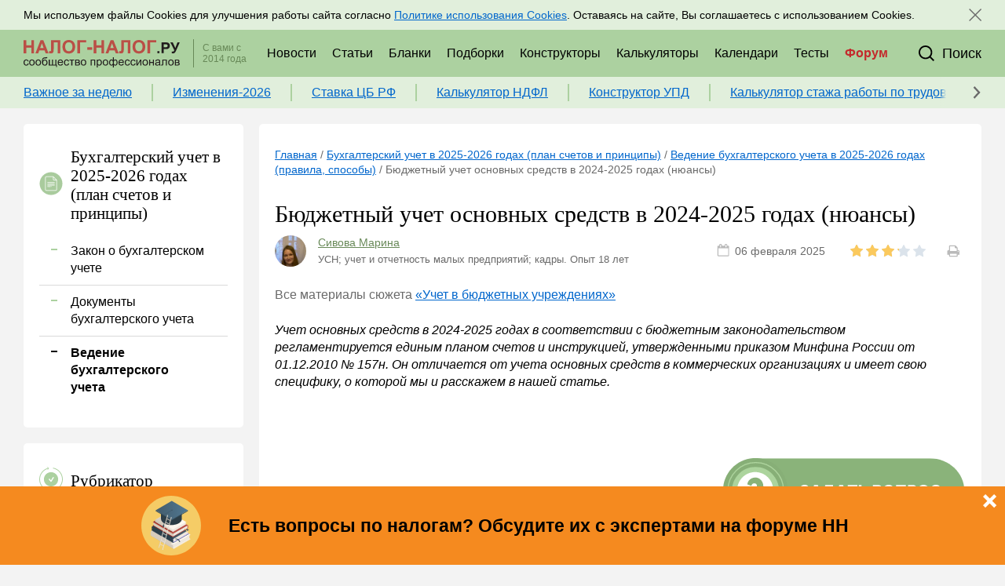

--- FILE ---
content_type: text/html; charset=UTF-8
request_url: https://nalog-nalog.ru/buhgalterskij_uchet/vedenie_buhgalterskogo_ucheta/byudzhetnyj_uchet_osnovnyh_sredstv_nyuansy/
body_size: 41921
content:
<!DOCTYPE html>
<html lang="ru">
    <head>
        <meta charset="utf-8">
<meta http-equiv="x-ua-compatible" content="ie=edge">

<title>Бюджетный учет основных средств в 2024-2025 годах (нюансы) - nalog-nalog.ru</title>
<meta name="description" content="основные средства в бюджетном учете 2024 2025 году ос учреждениях">
<meta name="keywords" content="основные средства в бюджетном учете 2024 2025 году ос учреждениях">
<link rel="canonical" href="https://nalog-nalog.ru/buhgalterskij_uchet/vedenie_buhgalterskogo_ucheta/byudzhetnyj_uchet_osnovnyh_sredstv_nyuansy/"/>
<link rel="amphtml" href="https://nalog-nalog.ru/amp/buhgalterskij_uchet/vedenie_buhgalterskogo_ucheta/byudzhetnyj_uchet_osnovnyh_sredstv_nyuansy/"/>
<meta property="og:title" content="Бюджетный учет основных средств в 2024-2025 годах (нюансы)" />
<meta property="og:description" content="основные средства в бюджетном учете 2024 2025 году ос учреждениях" />

<meta name="twitter:title" content="Бюджетный учет основных средств в 2024-2025 годах (нюансы)" />
<meta name="twitter:description" content="основные средства в бюджетном учете 2024 2025 году ос учреждениях" />

<meta name="viewport" content="width=device-width, initial-scale=1, shrink-to-fit=no">
<meta name="csrf-token" content="AKb7Zkhat93GKWrhRZQiVUfurH10yW87gM2fYttS">

<link href="/css/app.css?id=c50ca69152b160610657" rel="stylesheet">
<link rel="icon" href="/favicon.ico" type="image/x-icon">
<link rel="shortcut icon" href="/favicon.ico" type="image/x-icon">
<link rel="icon" href="/favicon.svg" sizes="any" type="image/svg+xml">

<link rel="apple-touch-icon" sizes="180x180" href="/apple-touch-icon.png">
<link rel="icon" type="image/png" sizes="32x32" href="/favicon-32x32.png">
<link rel="icon" type="image/png" sizes="16x16" href="/favicon-16x16.png">
<link rel="manifest" href="/site.webmanifest">
<link rel="mask-icon" href="/safari-pinned-tab.svg" color="#acd1a0">
<meta name="msapplication-TileColor" content="#f3f3f3">
<meta name="theme-color" content="#ffffff">

<script src="https://yastatic.net/share2/share.js" type="text/javascript"></script>

    <script charset="UTF-8" src="//web.webpushs.com/js/push/cfc92705ae1383bcbc46d426a5daeb69_1.js" async></script>
    </head>
    <body class="body">
        <div class="top">
    <div class="center-block">
        <div class="top_wrapper">
            <div class="top_mail-block">
                <div class="top_title">
                    Подписывайтесь на новости по налогам, учету и кадрам
                </div>
                <div class="top_title-mob">
                    Новости по налогам, учету и кадрам
                </div>
            </div>
            <div class="top_info"></div>
            <div class="top-mail">
                <a class="sm-button sm-button_green" href="https://nalog-nalog.ru/podpiska/">
                    Подписаться
                </a>
                <div class="top_share-block">
                    <div class="top_title top_share-block_title">
                        Присоединяйтесь к нам в соц. сетях:
                    </div>
                    <div class="share-block share-block_sm">
            <a href="https://vk.com/nalognalogru" class="share-block_item share-block_item_sm" target="_blank">
            <svg class="share-block_item_svg share-block_item_vk"><use xlink:href="/images/icons.svg?v=3#vk"></use></svg>
        </a>
            <a href="https://ok.ru/nalognalogru" class="share-block_item share-block_item_sm" target="_blank">
            <svg class="share-block_item_svg share-block_item_ok"><use xlink:href="/images/icons.svg?v=3#ok"></use></svg>
        </a>
            <a href="https://www.youtube.com/channel/UCPE9ZpGWcJjSs9jpC4AKpAQ" class="share-block_item share-block_item_sm" target="_blank">
            <svg class="share-block_item_svg share-block_item_yt"><use xlink:href="/images/icons.svg?v=3#yt"></use></svg>
        </a>
    </div>
                </div>
            </div>
            
        </div>
    </div>
</div>
<header class="header header-js" itemscope="itemscope" itemtype="http://schema.org/WPHeader">
    <div class="center-block">
        <div class="header_wrapper">
                            <a class="header_logo" href="/"></a>
                        <div class="header_info">С вами с 2014 года</div>
            <div class="header_menu_wrapper">
                <div class="top_info"></div>
                <div class="header_menu">
                    <a href="https://nalog-nalog.ru/glavnye_novosti/" class="header_menu_item"><span>Новости</span></a>
                    <a href="https://nalog-nalog.ru/poslednie_stati/" class="header_menu_item">Статьи</a>
                    <a href="https://nalog-nalog.ru/blanks/" class="header_menu_item">Бланки</a>
                    <a href="https://nalog-nalog.ru/subjects/" class="header_menu_item">Подборки</a>
                    <a href="https://nalog-nalog.ru/constructors/" class="header_menu_item"><span>Конструкторы</span></a>
                    <a href="https://nalog-nalog.ru/calculators/" class="header_menu_item">Калькуляторы</a>
                    <a href="https://nalog-nalog.ru/calendars/" class="header_menu_item">Календари</a>
                    <a href="https://nalog-nalog.ru/tests/" class="header_menu_item">Тесты</a>
                    <a href="/forum/?utm_source=NN&utm_medium=shapka" class="header_menu_item header_menu_item_forum" target="_blank">Форум</a>
                </div>
            </div>
            
            <!--search-->
            <div class="header_search_block">
                <form class="header_search_wrapper" action="https://nalog-nalog.ru/search/">
                    <div class="header_search_input_wrapper">
                        <input type="text" class="header_search_input" name="search_string">
                    </div>
                    <button class="header_search_button_send">
                        <svg class="header_search_button_svg header_search_button_svg_open"><use xlink:href="/images/icons.svg?v=3#search"></use></svg>
                    </button>
                </form>
                <div class="header_search_button_close header_search_button_close-js">
                    <svg class="header_search_button_svg"><use xlink:href="/images/icons.svg?v=3#close"></use></svg>
                </div>
            </div>
            <div class="header_search header_search-js">
                <div class="header_search_button header_search_button-js">
                    <svg class="header_search_button_svg"><use xlink:href="/images/icons.svg?v=3#search"></use></svg>
                    <div class="header_search_button_text">Поиск</div>
                </div>
            </div>
            <!--menu-mob-->
            <div class="menu-mob">
                <div class="menu-mob_button menu-mob_button-js">
                    <svg class="menu-mob_button_svg open-button menu-mob_button_svg_open-js"><use xlink:href="/images/icons.svg?v=3#burger"></use></svg>
                    <svg class="menu-mob_button_svg menu-mob_button_close menu-mob_button_svg_close-js"><use xlink:href="/images/icons.svg?v=3#close"></use></svg>
                </div>
                <div class="menu-mob_rubricator menu-mob_rubricator-js">
                    <a href="https://nalog-nalog.ru/uslugi/" class="menu-mob_rubricator_item"><span>Услуги</span></a>
                    <a href="https://nalog-nalog.ru/glavnye_novosti/" class="menu-mob_rubricator_item"><span>Новости</span></a>
                    <a href="https://nalog-nalog.ru/poslednie_stati/" class="menu-mob_rubricator_item">Статьи</a>
                    <a href="https://nalog-nalog.ru/blanks/" class="menu-mob_rubricator_item">Бланки</a>
                    <a href="https://nalog-nalog.ru/subjects/" class="menu-mob_rubricator_item">Подборки</a>
                    <a href="https://nalog-nalog.ru/constructors/" class="menu-mob_rubricator_item">Конструкторы</a>
                    <a href="https://nalog-nalog.ru/calculators/" class="menu-mob_rubricator_item">Калькуляторы</a>
                    <a href="https://nalog-nalog.ru/calendars/" class="menu-mob_rubricator_item">Календари</a>
                    <a href="https://nalog-nalog.ru/tests/" class="menu-mob_rubricator_item">Тесты</a>
                    <a href="/forum/?utm_source=NN&utm_medium=shapka" class="menu-mob_rubricator_item">Форум</a>
                </div>
            </div>
        </div>
    </div>
    <div class="topcontent topcontent-js">
        <div class="center-block">
            <div class="topcontent_wrapper">
                <div class="topcontent_items-list">
                                            <a class="topcontent_items-list_item" href="https://nalog-nalog.ru/spravochnaya_informaciya/chek-listy-za-4-kvartal-razbor-novyh-deklaracij-po-nds-i-usn-vznosy-s-mrot-za-direktora-v-rsv-i-drugie-interesnye-novosti-za-korotkuyu-prednovogodnyuyu-nedelyu-12-01-2026-16-01-2026/">Важное за неделю</a>
                                            <a class="topcontent_items-list_item" href="https://nalog-nalog.ru/nalogovye-izmeneniya-2026/izmeneniya-v-nalogovom-zakonodatelstve-s-2026-goda/">Изменения-2026</a>
                                            <a class="topcontent_items-list_item" href="https://nalog-nalog.ru/spravochnaya_informaciya/klyuchevaya-stavka-novoe-reshenie-cb/">Ставка ЦБ РФ</a>
                                            <a class="topcontent_items-list_item" href="https://nalog-nalog.ru/kal_kulyator_ndfl/">Калькулятор НДФЛ</a>
                                            <a class="topcontent_items-list_item" href="https://nalog-nalog.ru/constructors/konstruktor-upd/">Конструктор УПД</a>
                                            <a class="topcontent_items-list_item" href="https://nalog-nalog.ru/kalkulyator-stazha-dlya-bolnichnogo/">Калькулятор стажа работы по трудовой книжке для больничного</a>
                                    </div>
                <div class="topcontent_controls">
                    <div class="topcontent_controls_rewind">
                        <svg class="topcontent_controls_svg"><use xlink:href="/images/icons.svg?v=3#rubricator-arr"></use></svg>
                    </div>
                    
                </div>
            </div>
        </div>
    </div>

</header>
        <div class="center-block">
            
        </div>

        <div class="center-block">
            <div class="content">
                <aside class="left">
                    <section class="block rubricator rubricator-section rubricator-section-js closed ">
        <div class="block_header rubricator_header rubricator-section_header">
            <div class="block_header_icon">
                <svg class="rubricator_header-icon"><use xlink:href="/images/icons.svg?v=3#doc"></use></svg>
            </div>
            <div class="block_header_text">
                Бухгалтерский учет в 2025-2026 годах (план счетов и принципы)
            </div>
        </div>
        <div class="rubricator-section">
                                                <a href="https://nalog-nalog.ru/buhgalterskij_uchet/zakon_o_buhgalterskom_uchete/" class="rubricator-section_item">
                        Закон о бухгалтерском учете
                    </a>
                                                                <a href="https://nalog-nalog.ru/buhgalterskij_uchet/dokumenty_buhgalterskogo_ucheta/" class="rubricator-section_item">
                        Документы бухгалтерского учета
                    </a>
                                                                <span class="rubricator-section_item active rubricator-section_item-js">
                        Ведение бухгалтерского учета
                        <svg class="rubricator_item_icon_svg rubricator-section_item_icon_svg"><use xlink:href="/images/icons.svg?v=3#rubricator-arr"></use></svg>
                    </span>
                                    </div>
    </section>

                    <section class="block rubricator rubricator-js closed main-rubricator ">
    <div class="block_header rubricator_header rubricator-header-js closed">
        <div class="block_header_icon">
            <svg class="rubricator_header-icon"><use xlink:href="/images/icons.svg?v=3#rubricator"></use></svg>
        </div>
        <div class="block_header_text">
            Рубрикатор
        </div>
    </div>
    <div class="rubricator_list rubricator_list-js closed">
                                    <a href="https://nalog-nalog.ru/buhgalterskij_uchet/" class="rubricator_item">
                    <span class="rubricator_item_icon">
                        <svg class="rubricator_item_icon_svg"><use xlink:href="/images/icons.svg?v=3#rubricator-arr"></use></svg>
                    </span>
                    Бухгалтерский учет
                </a>
                                                <a href="https://nalog-nalog.ru/buhgalterskaya_otchetnost/" class="rubricator_item">
                    <span class="rubricator_item_icon">
                        <svg class="rubricator_item_icon_svg"><use xlink:href="/images/icons.svg?v=3#rubricator-arr"></use></svg>
                    </span>
                    Бухгалтерская отчетность
                </a>
                                                <a href="https://nalog-nalog.ru/audit/" class="rubricator_item">
                    <span class="rubricator_item_icon">
                        <svg class="rubricator_item_icon_svg"><use xlink:href="/images/icons.svg?v=3#rubricator-arr"></use></svg>
                    </span>
                    Аудит
                </a>
                                                <a href="https://nalog-nalog.ru/nalogovye-izmeneniya-2025/" class="rubricator_item">
                    <span class="rubricator_item_icon">
                        <svg class="rubricator_item_icon_svg"><use xlink:href="/images/icons.svg?v=3#rubricator-arr"></use></svg>
                    </span>
                    Налоговые изменения 2025
                </a>
                                                <a href="https://nalog-nalog.ru/nalogovye-izmeneniya-2026/" class="rubricator_item">
                    <span class="rubricator_item_icon">
                        <svg class="rubricator_item_icon_svg"><use xlink:href="/images/icons.svg?v=3#rubricator-arr"></use></svg>
                    </span>
                    Налоговые изменения 2026
                </a>
                                                <a href="https://nalog-nalog.ru/nalog_na_pribyl/" class="rubricator_item">
                    <span class="rubricator_item_icon">
                        <svg class="rubricator_item_icon_svg"><use xlink:href="/images/icons.svg?v=3#rubricator-arr"></use></svg>
                    </span>
                    Налог на прибыль
                </a>
                                                <a href="https://nalog-nalog.ru/nds/" class="rubricator_item">
                    <span class="rubricator_item_icon">
                        <svg class="rubricator_item_icon_svg"><use xlink:href="/images/icons.svg?v=3#rubricator-arr"></use></svg>
                    </span>
                    НДС
                </a>
                                                <a href="https://nalog-nalog.ru/strahovye_vznosy/" class="rubricator_item">
                    <span class="rubricator_item_icon">
                        <svg class="rubricator_item_icon_svg"><use xlink:href="/images/icons.svg?v=3#rubricator-arr"></use></svg>
                    </span>
                    Страховые взносы 2025-2026
                </a>
                                                <a href="https://nalog-nalog.ru/posobiya/" class="rubricator_item">
                    <span class="rubricator_item_icon">
                        <svg class="rubricator_item_icon_svg"><use xlink:href="/images/icons.svg?v=3#rubricator-arr"></use></svg>
                    </span>
                    Пособия
                </a>
                                                <a href="https://nalog-nalog.ru/ndfl/" class="rubricator_item">
                    <span class="rubricator_item_icon">
                        <svg class="rubricator_item_icon_svg"><use xlink:href="/images/icons.svg?v=3#rubricator-arr"></use></svg>
                    </span>
                    НДФЛ
                </a>
                                                <a href="https://nalog-nalog.ru/usn/" class="rubricator_item">
                    <span class="rubricator_item_icon">
                        <svg class="rubricator_item_icon_svg"><use xlink:href="/images/icons.svg?v=3#rubricator-arr"></use></svg>
                    </span>
                    УСН
                </a>
                                                <a href="https://nalog-nalog.ru/ausn/" class="rubricator_item">
                    <span class="rubricator_item_icon">
                        <svg class="rubricator_item_icon_svg"><use xlink:href="/images/icons.svg?v=3#rubricator-arr"></use></svg>
                    </span>
                    АУСН
                </a>
                                                <a href="https://nalog-nalog.ru/nalog_na_imuwestvo/" class="rubricator_item">
                    <span class="rubricator_item_icon">
                        <svg class="rubricator_item_icon_svg"><use xlink:href="/images/icons.svg?v=3#rubricator-arr"></use></svg>
                    </span>
                    Налог на имущество
                </a>
                                                <a href="https://nalog-nalog.ru/zemelnyj_nalog/" class="rubricator_item">
                    <span class="rubricator_item_icon">
                        <svg class="rubricator_item_icon_svg"><use xlink:href="/images/icons.svg?v=3#rubricator-arr"></use></svg>
                    </span>
                    Земельный налог
                </a>
                                                <a href="https://nalog-nalog.ru/transportnyj_nalog/" class="rubricator_item">
                    <span class="rubricator_item_icon">
                        <svg class="rubricator_item_icon_svg"><use xlink:href="/images/icons.svg?v=3#rubricator-arr"></use></svg>
                    </span>
                    Транспортный налог
                </a>
                                                <a href="https://nalog-nalog.ru/nalog_na_reklamu/" class="rubricator_item">
                    <span class="rubricator_item_icon">
                        <svg class="rubricator_item_icon_svg"><use xlink:href="/images/icons.svg?v=3#rubricator-arr"></use></svg>
                    </span>
                    Налог на рекламу
                </a>
                                                <a href="https://nalog-nalog.ru/torgovyj_sbor/" class="rubricator_item">
                    <span class="rubricator_item_icon">
                        <svg class="rubricator_item_icon_svg"><use xlink:href="/images/icons.svg?v=3#rubricator-arr"></use></svg>
                    </span>
                    Торговый сбор
                </a>
                                                <a href="https://nalog-nalog.ru/turisticheskij-nalog/" class="rubricator_item">
                    <span class="rubricator_item_icon">
                        <svg class="rubricator_item_icon_svg"><use xlink:href="/images/icons.svg?v=3#rubricator-arr"></use></svg>
                    </span>
                    Туристический налог
                </a>
                                                <a href="https://nalog-nalog.ru/esxn/" class="rubricator_item">
                    <span class="rubricator_item_icon">
                        <svg class="rubricator_item_icon_svg"><use xlink:href="/images/icons.svg?v=3#rubricator-arr"></use></svg>
                    </span>
                    ЕСХН
                </a>
                                                <a href="https://nalog-nalog.ru/psn/" class="rubricator_item">
                    <span class="rubricator_item_icon">
                        <svg class="rubricator_item_icon_svg"><use xlink:href="/images/icons.svg?v=3#rubricator-arr"></use></svg>
                    </span>
                    ПСН
                </a>
                                                <a href="https://nalog-nalog.ru/vodnyj_nalog/" class="rubricator_item">
                    <span class="rubricator_item_icon">
                        <svg class="rubricator_item_icon_svg"><use xlink:href="/images/icons.svg?v=3#rubricator-arr"></use></svg>
                    </span>
                    Водный налог
                </a>
                                                <a href="https://nalog-nalog.ru/ekologicheskij_nalog/" class="rubricator_item">
                    <span class="rubricator_item_icon">
                        <svg class="rubricator_item_icon_svg"><use xlink:href="/images/icons.svg?v=3#rubricator-arr"></use></svg>
                    </span>
                    Экологический налог
                </a>
                                                <a href="https://nalog-nalog.ru/nalog_na_igornyj_biznes/" class="rubricator_item">
                    <span class="rubricator_item_icon">
                        <svg class="rubricator_item_icon_svg"><use xlink:href="/images/icons.svg?v=3#rubricator-arr"></use></svg>
                    </span>
                    Налог на игорный бизнес
                </a>
                                                <a href="https://nalog-nalog.ru/akcizy/" class="rubricator_item">
                    <span class="rubricator_item_icon">
                        <svg class="rubricator_item_icon_svg"><use xlink:href="/images/icons.svg?v=3#rubricator-arr"></use></svg>
                    </span>
                    Акцизы
                </a>
                                                <a href="https://nalog-nalog.ru/uplata_nalogov/" class="rubricator_item">
                    <span class="rubricator_item_icon">
                        <svg class="rubricator_item_icon_svg"><use xlink:href="/images/icons.svg?v=3#rubricator-arr"></use></svg>
                    </span>
                    Уплата налогов (взносов)
                </a>
                                                <a href="https://nalog-nalog.ru/vozvrat_i_zachet_nalogov/" class="rubricator_item">
                    <span class="rubricator_item_icon">
                        <svg class="rubricator_item_icon_svg"><use xlink:href="/images/icons.svg?v=3#rubricator-arr"></use></svg>
                    </span>
                    Возврат и зачет налогов
                </a>
                                                <a href="https://nalog-nalog.ru/nalogovaya_proverka/" class="rubricator_item">
                    <span class="rubricator_item_icon">
                        <svg class="rubricator_item_icon_svg"><use xlink:href="/images/icons.svg?v=3#rubricator-arr"></use></svg>
                    </span>
                    Налоговые проверки
                </a>
                                                <a href="https://nalog-nalog.ru/otvetstvennost/" class="rubricator_item">
                    <span class="rubricator_item_icon">
                        <svg class="rubricator_item_icon_svg"><use xlink:href="/images/icons.svg?v=3#rubricator-arr"></use></svg>
                    </span>
                    Ответственность
                </a>
                                                <a href="https://nalog-nalog.ru/statistika/" class="rubricator_item">
                    <span class="rubricator_item_icon">
                        <svg class="rubricator_item_icon_svg"><use xlink:href="/images/icons.svg?v=3#rubricator-arr"></use></svg>
                    </span>
                    Статистика
                </a>
                                                <a href="https://nalog-nalog.ru/samozanyatye/" class="rubricator_item">
                    <span class="rubricator_item_icon">
                        <svg class="rubricator_item_icon_svg"><use xlink:href="/images/icons.svg?v=3#rubricator-arr"></use></svg>
                    </span>
                    Самозанятые
                </a>
                                                <a href="https://nalog-nalog.ru/bank/" class="rubricator_item">
                    <span class="rubricator_item_icon">
                        <svg class="rubricator_item_icon_svg"><use xlink:href="/images/icons.svg?v=3#rubricator-arr"></use></svg>
                    </span>
                    Банк
                </a>
                                                <a href="https://nalog-nalog.ru/kkt_kkm_kassa/" class="rubricator_item">
                    <span class="rubricator_item_icon">
                        <svg class="rubricator_item_icon_svg"><use xlink:href="/images/icons.svg?v=3#rubricator-arr"></use></svg>
                    </span>
                    Онлайн-кассы ККТ ККМ
                </a>
                                                <a href="https://nalog-nalog.ru/blokirovka_scheta/" class="rubricator_item">
                    <span class="rubricator_item_icon">
                        <svg class="rubricator_item_icon_svg"><use xlink:href="/images/icons.svg?v=3#rubricator-arr"></use></svg>
                    </span>
                    Блокировка счета
                </a>
                                                <a href="https://nalog-nalog.ru/msfo/" class="rubricator_item">
                    <span class="rubricator_item_icon">
                        <svg class="rubricator_item_icon_svg"><use xlink:href="/images/icons.svg?v=3#rubricator-arr"></use></svg>
                    </span>
                    МСФО
                </a>
                                                <a href="https://nalog-nalog.ru/upravlencheskij_uchet/" class="rubricator_item">
                    <span class="rubricator_item_icon">
                        <svg class="rubricator_item_icon_svg"><use xlink:href="/images/icons.svg?v=3#rubricator-arr"></use></svg>
                    </span>
                    Управленческий учет
                </a>
                                                <a href="https://nalog-nalog.ru/analiz_hozyajstvennoj_deyatelnosti_ahd/" class="rubricator_item">
                    <span class="rubricator_item_icon">
                        <svg class="rubricator_item_icon_svg"><use xlink:href="/images/icons.svg?v=3#rubricator-arr"></use></svg>
                    </span>
                    Анализ хозяйственной деятельности (АХД)
                </a>
                                                <a href="https://nalog-nalog.ru/ohrana_truda_i_attestaciya/" class="rubricator_item">
                    <span class="rubricator_item_icon">
                        <svg class="rubricator_item_icon_svg"><use xlink:href="/images/icons.svg?v=3#rubricator-arr"></use></svg>
                    </span>
                    Охрана труда и аттестация
                </a>
                                                <a href="https://nalog-nalog.ru/ohrana_truda/" class="rubricator_item">
                    <span class="rubricator_item_icon">
                        <svg class="rubricator_item_icon_svg"><use xlink:href="/images/icons.svg?v=3#rubricator-arr"></use></svg>
                    </span>
                    Охрана труда
                </a>
                                                <a href="https://nalog-nalog.ru/valyutnye_operacii/" class="rubricator_item">
                    <span class="rubricator_item_icon">
                        <svg class="rubricator_item_icon_svg"><use xlink:href="/images/icons.svg?v=3#rubricator-arr"></use></svg>
                    </span>
                    Валютные операции
                </a>
                                                <a href="https://nalog-nalog.ru/nalogovaya_sistema_rf/" class="rubricator_item">
                    <span class="rubricator_item_icon">
                        <svg class="rubricator_item_icon_svg"><use xlink:href="/images/icons.svg?v=3#rubricator-arr"></use></svg>
                    </span>
                    Налоговая система РФ
                </a>
                                                <a href="https://nalog-nalog.ru/nalogovoe_planirovanie/" class="rubricator_item">
                    <span class="rubricator_item_icon">
                        <svg class="rubricator_item_icon_svg"><use xlink:href="/images/icons.svg?v=3#rubricator-arr"></use></svg>
                    </span>
                    Налоговое планирование
                </a>
                                                <a href="https://nalog-nalog.ru/finansovyj_kontrol/" class="rubricator_item">
                    <span class="rubricator_item_icon">
                        <svg class="rubricator_item_icon_svg"><use xlink:href="/images/icons.svg?v=3#rubricator-arr"></use></svg>
                    </span>
                    Финансовый контроль
                </a>
                                                <a href="https://nalog-nalog.ru/dogovory/" class="rubricator_item">
                    <span class="rubricator_item_icon">
                        <svg class="rubricator_item_icon_svg"><use xlink:href="/images/icons.svg?v=3#rubricator-arr"></use></svg>
                    </span>
                    Договоры
                </a>
                                                <a href="https://nalog-nalog.ru/ooo/" class="rubricator_item">
                    <span class="rubricator_item_icon">
                        <svg class="rubricator_item_icon_svg"><use xlink:href="/images/icons.svg?v=3#rubricator-arr"></use></svg>
                    </span>
                    ООО
                </a>
                                                <a href="https://nalog-nalog.ru/ao/" class="rubricator_item">
                    <span class="rubricator_item_icon">
                        <svg class="rubricator_item_icon_svg"><use xlink:href="/images/icons.svg?v=3#rubricator-arr"></use></svg>
                    </span>
                    АО
                </a>
                                                <a href="https://nalog-nalog.ru/goszakupki/" class="rubricator_item">
                    <span class="rubricator_item_icon">
                        <svg class="rubricator_item_icon_svg"><use xlink:href="/images/icons.svg?v=3#rubricator-arr"></use></svg>
                    </span>
                    Госзакупки
                </a>
                                                <a href="https://nalog-nalog.ru/investicii/" class="rubricator_item">
                    <span class="rubricator_item_icon">
                        <svg class="rubricator_item_icon_svg"><use xlink:href="/images/icons.svg?v=3#rubricator-arr"></use></svg>
                    </span>
                    Инвестиции
                </a>
                                                <a href="https://nalog-nalog.ru/spravochnaya_informaciya/" class="rubricator_item">
                    <span class="rubricator_item_icon">
                        <svg class="rubricator_item_icon_svg"><use xlink:href="/images/icons.svg?v=3#rubricator-arr"></use></svg>
                    </span>
                    Справочная информация
                </a>
                                                <a href="https://nalog-nalog.ru/proekty/" class="rubricator_item">
                    <span class="rubricator_item_icon">
                        <svg class="rubricator_item_icon_svg"><use xlink:href="/images/icons.svg?v=3#rubricator-arr"></use></svg>
                    </span>
                    Проекты
                </a>
                                                <a href="https://nalog-nalog.ru/bank_kassa/" class="rubricator_item">
                    <span class="rubricator_item_icon">
                        <svg class="rubricator_item_icon_svg"><use xlink:href="/images/icons.svg?v=3#rubricator-arr"></use></svg>
                    </span>
                    Банк касса
                </a>
                                                <a href="https://nalog-nalog.ru/raschety/" class="rubricator_item">
                    <span class="rubricator_item_icon">
                        <svg class="rubricator_item_icon_svg"><use xlink:href="/images/icons.svg?v=3#rubricator-arr"></use></svg>
                    </span>
                    Расчеты
                </a>
                                                <a href="https://nalog-nalog.ru/uchet_zatrat/" class="rubricator_item">
                    <span class="rubricator_item_icon">
                        <svg class="rubricator_item_icon_svg"><use xlink:href="/images/icons.svg?v=3#rubricator-arr"></use></svg>
                    </span>
                    Учет затрат
                </a>
                                                <a href="https://nalog-nalog.ru/uchet_os_i_nma/" class="rubricator_item">
                    <span class="rubricator_item_icon">
                        <svg class="rubricator_item_icon_svg"><use xlink:href="/images/icons.svg?v=3#rubricator-arr"></use></svg>
                    </span>
                    Учет ОС и НМА
                </a>
                                                <a href="https://nalog-nalog.ru/uchet_mc/" class="rubricator_item">
                    <span class="rubricator_item_icon">
                        <svg class="rubricator_item_icon_svg"><use xlink:href="/images/icons.svg?v=3#rubricator-arr"></use></svg>
                    </span>
                    Учет МПЗ
                </a>
                                                <a href="https://nalog-nalog.ru/zarplaty_i_kadry/" class="rubricator_item">
                    <span class="rubricator_item_icon">
                        <svg class="rubricator_item_icon_svg"><use xlink:href="/images/icons.svg?v=3#rubricator-arr"></use></svg>
                    </span>
                    Зарплаты и кадры
                </a>
                                                <a href="https://nalog-nalog.ru/osnovy_trudovogo_zakonodatelstva/" class="rubricator_item">
                    <span class="rubricator_item_icon">
                        <svg class="rubricator_item_icon_svg"><use xlink:href="/images/icons.svg?v=3#rubricator-arr"></use></svg>
                    </span>
                    Основы трудового законодательства
                </a>
                                                <a href="https://nalog-nalog.ru/priem_na_rabotu_i_perevody/" class="rubricator_item">
                    <span class="rubricator_item_icon">
                        <svg class="rubricator_item_icon_svg"><use xlink:href="/images/icons.svg?v=3#rubricator-arr"></use></svg>
                    </span>
                    Прием на работу и переводы
                </a>
                                                <a href="https://nalog-nalog.ru/uvolnenie/" class="rubricator_item">
                    <span class="rubricator_item_icon">
                        <svg class="rubricator_item_icon_svg"><use xlink:href="/images/icons.svg?v=3#rubricator-arr"></use></svg>
                    </span>
                    Увольнение
                </a>
                                                <a href="https://nalog-nalog.ru/trudovoj_dogovor/" class="rubricator_item">
                    <span class="rubricator_item_icon">
                        <svg class="rubricator_item_icon_svg"><use xlink:href="/images/icons.svg?v=3#rubricator-arr"></use></svg>
                    </span>
                    Трудовой договор
                </a>
                                                <a href="https://nalog-nalog.ru/kollektivnyj_dogovor_i_lokalnye_akty/" class="rubricator_item">
                    <span class="rubricator_item_icon">
                        <svg class="rubricator_item_icon_svg"><use xlink:href="/images/icons.svg?v=3#rubricator-arr"></use></svg>
                    </span>
                    Коллективный договор и локальные акты
                </a>
                                                <a href="https://nalog-nalog.ru/rabochee_vremya_i_rezhim_truda/" class="rubricator_item">
                    <span class="rubricator_item_icon">
                        <svg class="rubricator_item_icon_svg"><use xlink:href="/images/icons.svg?v=3#rubricator-arr"></use></svg>
                    </span>
                    Рабочее время и режим труда
                </a>
                                                <a href="https://nalog-nalog.ru/otpusk_i_vremya_otdyha/" class="rubricator_item">
                    <span class="rubricator_item_icon">
                        <svg class="rubricator_item_icon_svg"><use xlink:href="/images/icons.svg?v=3#rubricator-arr"></use></svg>
                    </span>
                    Отпуск и время отдыха
                </a>
                                                <a href="https://nalog-nalog.ru/oplata_truda/" class="rubricator_item">
                    <span class="rubricator_item_icon">
                        <svg class="rubricator_item_icon_svg"><use xlink:href="/images/icons.svg?v=3#rubricator-arr"></use></svg>
                    </span>
                    Оплата труда
                </a>
                                                <a href="https://nalog-nalog.ru/socialnoe_partnerstvo/" class="rubricator_item">
                    <span class="rubricator_item_icon">
                        <svg class="rubricator_item_icon_svg"><use xlink:href="/images/icons.svg?v=3#rubricator-arr"></use></svg>
                    </span>
                    Социальное партнерство
                </a>
                                                <a href="https://nalog-nalog.ru/otvetstvennost_i_vzyskaniya/" class="rubricator_item">
                    <span class="rubricator_item_icon">
                        <svg class="rubricator_item_icon_svg"><use xlink:href="/images/icons.svg?v=3#rubricator-arr"></use></svg>
                    </span>
                    Ответственность и взыскания
                </a>
                                                <a href="https://nalog-nalog.ru/pensii/" class="rubricator_item">
                    <span class="rubricator_item_icon">
                        <svg class="rubricator_item_icon_svg"><use xlink:href="/images/icons.svg?v=3#rubricator-arr"></use></svg>
                    </span>
                    Пенсии
                </a>
                                                <a href="https://nalog-nalog.ru/lgoty_garantii_i_kompensacii/" class="rubricator_item">
                    <span class="rubricator_item_icon">
                        <svg class="rubricator_item_icon_svg"><use xlink:href="/images/icons.svg?v=3#rubricator-arr"></use></svg>
                    </span>
                    Льготы, гарантии и компенсации
                </a>
                                                <a href="https://nalog-nalog.ru/profstandarty_i_dolzhnostnye_instrukcii/" class="rubricator_item">
                    <span class="rubricator_item_icon">
                        <svg class="rubricator_item_icon_svg"><use xlink:href="/images/icons.svg?v=3#rubricator-arr"></use></svg>
                    </span>
                    Профстандарты и должностные инструкции
                </a>
                                                <a href="https://nalog-nalog.ru/trudovye_knizhki/" class="rubricator_item">
                    <span class="rubricator_item_icon">
                        <svg class="rubricator_item_icon_svg"><use xlink:href="/images/icons.svg?v=3#rubricator-arr"></use></svg>
                    </span>
                    Трудовые книжки
                </a>
                                                <a href="https://nalog-nalog.ru/kadrovye_dokumenty_i_obrazcy/" class="rubricator_item">
                    <span class="rubricator_item_icon">
                        <svg class="rubricator_item_icon_svg"><use xlink:href="/images/icons.svg?v=3#rubricator-arr"></use></svg>
                    </span>
                    Кадровые документы и образцы
                </a>
                                                <a href="https://nalog-nalog.ru/personalnye_dannye/" class="rubricator_item">
                    <span class="rubricator_item_icon">
                        <svg class="rubricator_item_icon_svg"><use xlink:href="/images/icons.svg?v=3#rubricator-arr"></use></svg>
                    </span>
                    Персональные данные
                </a>
                                                <a href="https://nalog-nalog.ru/stazh/" class="rubricator_item">
                    <span class="rubricator_item_icon">
                        <svg class="rubricator_item_icon_svg"><use xlink:href="/images/icons.svg?v=3#rubricator-arr"></use></svg>
                    </span>
                    Стаж
                </a>
                                                <a href="https://nalog-nalog.ru/ip/" class="rubricator_item">
                    <span class="rubricator_item_icon">
                        <svg class="rubricator_item_icon_svg"><use xlink:href="/images/icons.svg?v=3#rubricator-arr"></use></svg>
                    </span>
                    ИП
                </a>
                        </div>
    <div class="button rubricator_button rubricator_button-js closed">
        Раскрыть список рубрик
    </div>
</section>
                    <div class="block tg-section ">
                    <div class="tg-section_iconblock">
                        <svg class="tg-section_iconblock_icon"><use xlink:href="/images/icons.svg?v=3#tg"></use></svg>
                    </div>
                    <a href="https://t.me/nalognalogru" class="tg-section_button" target="_blank" rel="nofollow">
                        Наш телеграм-канал
                    </a>
                </div>
                    <noindex><a href="https://www.consultant.ru/about/nc/webinar/2026-02-11/?utm_source=nalog-nalog&utm_campaign=webinar&utm_content=banner" target="blank" rel="nofollow" class="block desktop-only tablet-only" style="padding: 0px; border-radius: 0px;">
                    <img src="/leadgen/vebinar/kp_vebinar_280_4.png" style="display: block;"/>
                </a></noindex>
                    
                    
                    <div class="block desktop-only tablet-only">
        <div class="block_header">
            <div class="block_header_icon">
                <svg class="actual_header-icon"><use xlink:href="/images/icons.svg?v=3#actual"></use></svg>
            </div>
            <div class="block_header_text">
                Самое актуальное
            </div>
        </div>

                                                                        <div class="actual_info actual_border">

    <a href="https://nalog-nalog.ru/nalogovye-izmeneniya-2026/nalogi-2026-chek-list/" class="actual_info_link" target="_blank">
        Налоги - 2026: чек-лист
    </a>
    
</div>
                                                                                    <div class="actual_info actual_border">

    <a href="https://nalog-nalog.ru/nalogovye-izmeneniya-2026/izmeneniya-v-nalogovom-zakonodatelstve-s-2026-goda/" class="actual_info_link" target="_blank">
        Налоговая реформа с 2026 года
    </a>
    
</div>
                                                                                    <div class="actual_info actual_border">

    <a href="https://nalog-nalog.ru/spravochnaya_informaciya/kalendar-buhgaltera-na-20-yanvarya-2026-goda/" class="actual_info_link" target="_blank">
        Календарь бухгалтера на 20 января 2026 года
    </a>
    
</div>
                                                                                    <div class="actual_info actual_border">

    <a href="https://nalog-nalog.ru/spravochnaya_informaciya/kalendar-buhgaltera-na-26-yanvarya-2026-goda/" class="actual_info_link" target="_blank">
        Календарь бухгалтера на 26 января 2026 года
    </a>
    
</div>
                                                                                                                                                                    <div class="actual_info actual_border">

    <a href="https://nalog-nalog.ru/dontknows/kak-v-yanvare-2024-g-zapolnit-i-podat-uvedomlenie-ob-ischislennyh-nalogah-i-vznosah/" class="actual_info_link" target="_blank">
        Как в январе 2026 г. подать уведомления по налогам и взносам?
    </a>
    
</div>
                                                                                    <div class="actual_info actual_border">

    <a href="https://nalog-nalog.ru/spravochnaya_informaciya/kalendar-buhgaltera-na-yanvar/" class="actual_info_link" target="_blank">
        Календарь бухгалтера на январь - 2026
    </a>
    
</div>
                                                                                    <div class="actual_info actual_border">

    <a href="https://nalog-nalog.ru/usn/kalendar-buhgaltera-na-usn-na-2026-god/" class="actual_info_link" target="_blank">
        Календарь бухгалтера на УСН на 2026 год
    </a>
    
</div>
                                                                                    <div class="actual_info actual_border">

    <a href="https://nalog-nalog.ru/spravochnaya_informaciya/klyuchevaya-stavka-novoe-reshenie-cb/" class="actual_info_link" target="_blank">
        Новая ставка ЦБ с 22.12.25
    </a>
    
</div>
                    
        

        <!--subscribe-->

        <div class="actual_subscribe actual_border">
            <div class="actual_text">
                Подпишитесь на специальную бесплатную еженедельную рассылку, чтобы быть в курсе всех изменений в налогах и учете:
            </div>
            
            <a class="button" href="https://nalog-nalog.ru/podpiska/">
                Подписаться
            </a>
        </div>

        <!--share-->

        <div class="actual_share actual_border">
            <div class="actual_text">
                Присоединяйтесь к нам
                в соц. сетях:
            </div>
            <div class="actual_share_widget">
                <div class="footer-top_widget">
                    <div class="share-block">
            <a href="https://vk.com/nalognalogru" class="share-block_item" target="_blank">
            <svg class="share-block_item_svg share-block_item_vk"><use xlink:href="/images/icons.svg?v=3#vk"></use></svg>
        </a>
            <a href="https://ok.ru/nalognalogru" class="share-block_item" target="_blank">
            <svg class="share-block_item_svg share-block_item_ok"><use xlink:href="/images/icons.svg?v=3#ok"></use></svg>
        </a>
            <a href="https://www.youtube.com/channel/UCPE9ZpGWcJjSs9jpC4AKpAQ" class="share-block_item" target="_blank">
            <svg class="share-block_item_svg share-block_item_yt"><use xlink:href="/images/icons.svg?v=3#yt"></use></svg>
        </a>
    </div>
                </div>
            </div>
        </div>
    </div>

                    <section class="block hot-collections desktop-only">
        <div class="block_header">
            <div class="block_header_icon">
                <svg class="rubricator_header-icon"><use xlink:href="/images/icons.svg?v=3#hot"></use></svg>
            </div>
            <div class="block_header_text">
                Горячие подборки
            </div>
        </div>
        <div class="hot-collections_list">

                            <a href="https://nalog-nalog.ru/subjects/perehod-k-novoj-stavke-nds/" class="hot-collections_item">
                    <span class="hot-collections_item_img">
                        
                    </span>
                    <span class="hot-collections_item_title">
                        Переход к новой ставке НДС-2026
                    </span>
                </a>
                            <a href="https://nalog-nalog.ru/subjects/nalogovaya-otchetnost-za-god/" class="hot-collections_item">
                    <span class="hot-collections_item_img">
                        
                    </span>
                    <span class="hot-collections_item_title">
                        Налоговая отчетность за 2025 год
                    </span>
                </a>
                            <a href="https://nalog-nalog.ru/subjects/buhotchetnost-za-god/" class="hot-collections_item">
                    <span class="hot-collections_item_img">
                        
                    </span>
                    <span class="hot-collections_item_title">
                        Бухотчетность за 2025 год
                    </span>
                </a>
                            <a href="https://nalog-nalog.ru/subjects/otchetnost-byudzhetnyh-uchrezhdenij/" class="hot-collections_item">
                    <span class="hot-collections_item_img">
                        
                    </span>
                    <span class="hot-collections_item_title">
                        Отчетность бюджетных учреждений
                    </span>
                </a>
                    </div>
        <a href="https://nalog-nalog.ru/subjects/" class="button">Все подборки</a>
    </section>


                    <section class="block img-section desktop-only">
    <div class="img-section_img img-section_img_accountant"></div>
    <a href="https://nalog-nalog.ru/kalendar_buhgaltera/" class="button img-section_button">Календарь бухгалтера</a>
    <a href="https://nalog-nalog.ru/proizvodstvennyj_kalendar/" class="button img-section_button">Производственный</a>
</section>

                    <section class="block img-section desktop-only">
    <div class="img-section_img img-section_img_calculator"></div>
    <div class="img-section_text">
        НДС, страховые взносы, УСН 6%,
        УСН 15%, ЕНВД, НДФЛ, пени
    </div>
    <a href="https://nalog-nalog.ru/calculators/" class="button img-section_button">Калькуляторы</a>
</section>

                    
                    <section class="block img-section desktop-only">
    <div class="img-section_img img-section_img_subscribe"></div>
    <div class="img-section_text">
        Отправляем письма с главными
        обсуждениями недели
    </div>
    <a href="https://nalog-nalog.ru/podpiska/" class="button img-section_button">Подписаться</a>
</section>

                </aside>
                <div class="center">
                        <div class="block">
        <ul class="breadcrumbs" itemscope="itemscope" itemtype="http://schema.org/BreadcrumbList">
                                    <li itemprop="itemListElement" itemscope itemtype="https://schema.org/ListItem">
                    <a href="https://nalog-nalog.ru/" class="breadcrumbs_link" itemprop="item"><span itemprop="name">Главная</span></a> /
                    <meta itemprop="position" content="1" />
                </li>
                                                <li itemprop="itemListElement" itemscope itemtype="https://schema.org/ListItem">
                    <a href="https://nalog-nalog.ru/buhgalterskij_uchet/" class="breadcrumbs_link" itemprop="item"><span itemprop="name">Бухгалтерский учет в 2025-2026 годах (план счетов и принципы)</span></a> /
                    <meta itemprop="position" content="2" />
                </li>
                                                <li itemprop="itemListElement" itemscope itemtype="https://schema.org/ListItem">
                    <a href="https://nalog-nalog.ru/buhgalterskij_uchet/vedenie_buhgalterskogo_ucheta/" class="breadcrumbs_link" itemprop="item"><span itemprop="name">Ведение бухгалтерского учета в 2025-2026 годах (правила, способы)</span></a> /
                    <meta itemprop="position" content="3" />
                </li>
                                                <li>
                    <span>
                        <span>Бюджетный учет основных средств в 2024-2025 годах (нюансы)</span>
                    </span>
                </li>
                        </ul>


        <article class="article type_article experiment_npa" itemscope="itemscope" itemtype="http://schema.org/Article">
            <data itemprop="publisher" itemscope="" itemtype="http://schema.org/Organization">
                    <meta itemprop="name" content="Налог-налог.ру">
                    <div itemprop="logo" itemscope itemtype="https://schema.org/ImageObject">
                        <meta itemprop="url" content="https://nalog-nalog.ru/images/logo.png">
                        <meta itemprop="width" content="202">
                        <meta itemprop="height" content="34">
                    </div>
                </data>
            <h1 class="article_title" itemprop="headline name">
                Бюджетный учет основных средств в 2024-2025 годах (нюансы)
            </h1>

            <div class="article_top-info">
    <div class="top-widgets">
                    <div class="top-widgets_item" itemprop="author" itemscope itemtype="http://schema.org/Person">
                <div class="top-widgets_item_author-photo_wrapper">
                    <div class="top-widgets_item_author-photo">
                                                    <img class="top-widgets_item_author-photo_img" src="https://nalog-nalog.ru/storage/images/5a/pLwcKBHP9pfKRFJJlWPjQUlC3p6kifpmiWvTCEK2.jpg" alt="">
                                            </div>
                </div>
                <div class="top-widgets_item_author-info_wrapper">
                    <a href="https://nalog-nalog.ru/experts/6/" class="top-widgets_item_author-link">
                        <span itemprop="name">Сивова Марина</span>
                    </a>
                    <div class="top-widgets_item_author-specialization" data-note="Специализация: ">
                        УСН; учет и отчетность малых предприятий; кадры. Опыт 18 лет
                    </div>
                </div>
            </div>
        
        
    </div>
    <div class="top-widgets">
                    <div class="top-widgets_item">
                <div class="top-widgets_item_icon">
                    <svg class="top-widgets_item_icon_svg"><use xlink:href="/images/icons.svg?v=3#date"></use></svg>
                </div>
                <div class="top-widgets_item_text" itemprop="datePublished" content="2025-02-06T17:46:13+03:00">
                    06 февраля 2025
                </div>
                                                        <span class="rating_stars rating_stars-js rating" data-entity-type="content" data-entity-id="3845">
                        <span class="rating_stars_yellow rating_stars_yellow-js" style="width: 64%"></span>
                        <span class="rating_stars_vote rating_stars_vote-js">
                                                            <span class="rating_stars_vote_item rating_stars_vote_item-js" data-item="1"></span>
                                                            <span class="rating_stars_vote_item rating_stars_vote_item-js" data-item="2"></span>
                                                            <span class="rating_stars_vote_item rating_stars_vote_item-js" data-item="3"></span>
                                                            <span class="rating_stars_vote_item rating_stars_vote_item-js" data-item="4"></span>
                                                            <span class="rating_stars_vote_item rating_stars_vote_item-js" data-item="5"></span>
                                                    </span>
                    </span>
                            </div>
        
        <noindex>
            <a class="top-widgets_item js-print" href="#">
                <span class="top-widgets_item_icon">
                    <svg class="top-widgets_item_icon_svg"><use xlink:href="/images/icons.svg?v=3#print"></use></svg>
                </span>
                
            </a>
        </noindex>
    </div>
</div>

            <div class="article_from-subject">
        Все материалы сюжета
                    <a href="https://nalog-nalog.ru/subjects/uchet-v-byudzhetnyh-uchrezhdeniyah/" class="article_from-subject_link">&laquo;Учет в бюджетных учреждениях&raquo;</a>
                        </div>

                            <div class="article_lid">
                                        <div class="article_lid_text">
                        Учет основных средств в 2024-2025 годах в соответствии с бюджетным законодательством регламентируется единым планом счетов и инструкцией, утвержденными приказом Минфина России от 01.12.2010 № 157н. Он отличается от учета основных средств в коммерческих организациях и имеет свою специфику, о которой мы и расскажем в нашей статье.
                    </div>
                </div>
                                    
                                        <div class="article_video"><iframe width="720" height="405" src="https://rutube.ru/play/embed/0d214eb4977d97e784a6d6408a0f40a4" frameBorder="0" allow="clipboard-write; autoplay" webkitAllowFullScreen mozallowfullscreen allowFullScreen></iframe></div>
                        <div class="article_toc">
        <ul class="article_toc_list">
                            <li class="article_toc_list_item"><a href="#item-1" class="article_toc_list_item_link">Основные средства в бюджетном учете &mdash; 2024-2025: вводная информация&nbsp; </a>
                                    </li>
                            <li class="article_toc_list_item"><a href="#item-2" class="article_toc_list_item_link">Учет основных средств при поступлении в бюджетные учреждения </a>
                                    </li>
                            <li class="article_toc_list_item"><a href="#item-3" class="article_toc_list_item_link">Амортизация ОС </a>
                                    </li>
                            <li class="article_toc_list_item"><a href="#item-4" class="article_toc_list_item_link">Учет выбытия ОС </a>
                                    </li>
                            <li class="article_toc_list_item"><a href="#item-5" class="article_toc_list_item_link">Итоги </a>
                                    </li>
                    </ul>
    </div>

            <div class="article_content text-content" itemprop="articleBody">
                <h2 id="item-1" >Основные средства в бюджетном учете &mdash; 2024-2025: вводная информация&nbsp;</h2>
<p>В соответствии с п. 21 приказа № 157н понятие &laquo;бюджетный учет основных средств&raquo; применяется только к определенным государственным организациям. Например, казенным учреждениям, госорганам, внебюджетным фондам. Помимо единого плана счетов, в бюджетном учете должен применяться специальный план счетов (приказ Минфина России от 06.12.2010 № 162н).</p>
<p>Остальные госучреждения, ведя бухгалтерский и налоговый учет ОС в 2024-2025 годах, кроме единого плана счетов, используют планы счетов, утвержденные приказом Минфина России от 16.12.2010 № 174н (бюджетные учреждения) или от 23.12.2010 № 183н (автономные учреждения) и другие нормативные акты.</p>
<p class="insert insert_kp">Например, ФСБУ &laquo;Основные средства&raquo;, утв. приказом Минфина России от&nbsp;31.12.2016 №&nbsp;257н. Что учесть учреждениям при применении данного стандарта, разъяснили эксперты КонсультантПлюс. Получите&nbsp;<a href="https://nalog-nalog.ru/away/?req=doc&amp;base=PBI&amp;n=236758&amp;dst=103419%2C1&amp;date=14.09.2021&amp;demo=1&amp;utm_source=nalog-nalog&amp;utm_medium=site&amp;utm_content=registration&amp;utm_term=universal__8d800c2cc58e1550108b4b3972520b41c655d7c7&amp;link_text=%D0%BF%D1%80%D0%BE%D0%B1%D0%BD%D1%8B%D0%B9+%D0%B4%D0%B5%D0%BC%D0%BE-%D0%B4%D0%BE%D1%81%D1%82%D1%83%D0%BF" target="_blank" rel="nofollow noopener">пробный демо-доступ</a>&nbsp;к системе и бесплатно изучите материал.</p>
<p><em><strong>О нормативных документах, регулирующих бухучет в бюджетных структурах, читайте&nbsp;</strong></em><a href="/nalogovye_izmeneniya_2015/sostavlyaem_plan_schetov_byudzhetnogo_ucheta_obrazec_2016/"><strong><em>здесь</em></strong></a><em><strong>.</strong></em></p>
<p>В данной статье мы будем ссылаться на приказ № 157н как на основу бюджетного учета. С начала 2018 года организации госсектора должны руководствоваться новым федеральным стандартом "Основные средства", утв. приказом Минфина от 31.12.2016 № 257н (далее Стандарт). Эти документы раскрывают общие принципы бухгалтерского учета ОС, а также логику составления проводок.</p>
<p>Согласно п.8 Стандарта для отнесения актива к основным средствам должны выполняться следующие критерии:</p>
<ul>
<li>Имущество (за исключением периодических изданий, составляющие библиотечный фонд субъекта учета) относится к ОС вне зависимости от срока полезного использования.</li>
<li>Субъектом учета прогнозируется получение от использования актива экономических выгод или полезного потенциала.</li>
<li>Первоначальную стоимость имущества как объекта бухгалтерского учета можно надежно оценить.</li>
</ul>
<p>Если актив не соответствует хотя бы одному из вышеприведенных критериев, он учитывается на забалансовых счетах. Информация о таких материальных ценностях раскрывается в бухгалтерской отчетности.</p>
<p class="insert insert_green"><em>ОБРАТИТЕ ВНИМАНИЕ! В состав основных средств не входят объекты, отнесенные согласно п. 99 приказа № 157н к материальным запасам. Например, орудия лова, бензомоторные пилы и т. д.</em></p>
<p>Каждому инвентарному объекту как единице учета основных средств должен быть присвоен номер. И на каждый объект заводится инвентарная карточка.</p>
<p>Для учета основных средств предусмотрен синтетический счет 010100000 &laquo;Основные средства&raquo;. Номер счета бюджетного учета состоит из 26 цифр, и только 18&ndash;26 разряды используются в бухучете учреждения. В зависимости от группы и вида ОС, а также сути их движения в номере счета меняется код в 22&ndash;26 разряде.</p>
<p>Ниже рассмотрена схема формирования номера счета бухучета в бюджетной организации, а также расшифрованы на примере коды разрядов. Подробную расшифровку разрядов также можно найти в п. 21 инструкции к плану счетов (приказ № 157н).</p>
<table width="450">
<tbody>
<tr>
<td colspan="5" width="527">
<p>Номер разряда счета</p>
</td>
</tr>
<tr>
<td width="106">
<p>18</p>
</td>
<td width="106">
<p>19-21</p>
</td>
<td width="106">
<p>22</p>
</td>
<td width="106">
<p>23</p>
</td>
<td width="102">
<p>24-26</p>
</td>
</tr>
<tr>
<td width="106">
<p>Финансовое обеспечение</p>
</td>
<td width="106">
<p>Объект учета</p>
</td>
<td width="106">
<p>Группа объекта учета</p>
</td>
<td width="106">
<p>Вид объекта учета</p>
</td>
<td width="102">
<p>Вид поступлений, выбытий объекта учета</p>
</td>
</tr>
<tr>
<td colspan="5" width="527">
<p>Пример: счет 110118310 &laquo;Увеличение стоимости прочих основных средств &mdash; недвижимого имущества учреждения&raquo;</p>
</td>
</tr>
<tr>
<td width="106">
<p>1</p>
</td>
<td width="106">
<p>101</p>
</td>
<td width="106">
<p>1</p>
</td>
<td width="106">
<p>8</p>
</td>
<td width="102">
<p>310</p>
</td>
</tr>
<tr>
<td width="106">
<p>1 &mdash; за счет средств бюджета</p>
</td>
<td width="106">
<p>101 &mdash;основные средства</p>
</td>
<td width="106">
<p>1 &mdash;недвижимое имущество</p>
</td>
<td width="106">
<p>8 &mdash; прочие основные средства</p>
</td>
<td width="102">
<p>310 &mdash; увеличение стоимости ОС</p>
</td>
</tr>
</tbody>
</table>
<p><em><strong>О создании рабочего плана счетов в бюджетной организации читайте&nbsp;</strong></em><a href="/buhgalterskij_uchet/vedenie_buhgalterskogo_ucheta/rabochij_plan_schetov_byudzhetnogo_ucheta_na_2016_god/"><em><strong>здесь</strong></em></a><em><strong>.</strong></em></p>
<h2 id="item-2" >Учет основных средств при поступлении в бюджетные учреждения</h2>
<p>ОС приходуются учреждениями по фактической стоимости, в которую входит (п. 15 Стандарта):</p>
<ul>
<li>стоимость, уплачиваемая поставщику;</li>
<li>стоимость строительных работ при создании объекта;</li>
<li>стоимость всех затрат, необходимых для создания ОС;</li>
<li>транспортные расходы;</li>
<li>суммы за сопутствующие услуги;</li>
<li>таможенные пошлины;</li>
<li>а также другие расходы, связанные с покупкой/созданием ОС.</li>
</ul>
<p class="insert insert_green"><em>ОБРАТИТЕ ВНИМАНИЕ! Если объект ОС будет использоваться в бюджетной деятельности, то сумма входящего НДС включается в первоначальную стоимость.</em></p>
<ul>
<li>Поступление ОС отражается на синтетическом счете 0010600000 &laquo;Вложения в нефинансовые активы&raquo;. Например, в бюджетном учреждении согласно приказу 174н, он имеет следующие группы счетов:010610000 &laquo;Вложения в недвижимое имущество&raquo;;</li>
<li>010620000 &laquo;Вложения в особо ценное движимое имущество&raquo;;</li>
<li>010630000 &laquo;Вложения в иное движимое имущество&raquo;;</li>
<li>010640000 &laquo;Вложения в объекты финаренды&raquo;;</li>
<li>010660000 &laquo;Вложения в права пользования НМА&raquo;;</li>
<li>010690000 &laquo;Вложения в имущество концедента&raquo;.</li>
</ul>
<p>В учете основных средств для отражения поступления выделены отдельные аналитические счета, в 24&ndash;26 разрядах которых используется код 310 для каждого вида ОС. Этот код обозначает увеличение стоимости ОС.</p>
<p>Рассмотрим в таблице основные проводки по учету поступления ОС на примере бюджетного учреждения (приказ 174н).</p>
<table width="556">
<tbody>
<tr>
<td width="296">
<p><strong>Проводка</strong></p>
</td>
<td width="221">
<p><strong>Описание проводки в учете основных средств</strong></p>
</td>
</tr>
<tr>
<td width="296">
<p>Дт 010600000 &laquo;Вложения в нефинансовые активы&raquo;</p>
<p>Кт 020800000 &laquo;Расчеты с подотчетными лицами&raquo; (020831660), 030200000 &laquo;Расчеты по принятым обязательствам&raquo; (030231730)</p>
</td>
<td width="221">
<p>Приобретение ОС</p>
</td>
</tr>
<tr>
<td width="296">
<p>Дт 010600000 &laquo;Вложения в нефинансовые активы&raquo;</p>
<p>Кт 030200000 &laquo;Расчеты по принятым обязательствам&raquo;, 020800000 &laquo;Расчеты с подотчетными лицами&raquo;, 010400000 &laquo;Амортизация&raquo;, 030300000 &laquo;Расчеты по платежам в бюджеты&raquo;, 010500000 &laquo;Материальные запасы&raquo;</p>
</td>
<td width="221">
<p>Создание объекта ОС собственными силами</p>
</td>
</tr>
<tr>
<td width="296">
<p>Дт 010110310 &laquo;Основные средства-недвижимое имущество учреждения&raquo;</p>
<p>Кт 010611310 &laquo;Вложения в недвижимое имущество&raquo;</p>
</td>
<td width="221">
<p>Ввод в эксплуатацию построенного здания</p>
</td>
</tr>
<tr>
<td width="296">
<p>Дт 010100000 &laquo;Основные средства&raquo; (010110310, 010120310, 010130310)</p>
<p>Дт 010600000 &laquo;Вложения в нефинансовые активы&raquo;</p>
</td>
<td width="221">
<p>Ввод в эксплуатацию купленного, изготовленного хоз. способом ОС</p>
</td>
</tr>
<tr>
<td width="296">
<p>Дт 010100000 &laquo;Основные средства&raquo; (010110310, 010120310, 010130310)</p>
<p>Кт 030404310 &laquo;Внутриведомственные расчетыпо приобретению основных средств&raquo;</p>
</td>
<td width="221">
<p>Объект ОС получен от другого бюджетного учреждения, имеющего того же распорядителя ресурсов бюджета</p>
</td>
</tr>
<tr>
<td width="296">
<p>Дт 010100000 &laquo;Основные средства&raquo; (010110310, 010120310, 010130310)</p>
<p>Кт 040110190 &laquo;Доходы текущего финансового года&raquo;</p>
</td>
<td width="221">
<p>Прочие безвозмездные поступления ОС</p>
</td>
</tr>
</tbody>
</table>
<p><strong><em>О том, как формируется учетная политика бюджетного учреждения, читайте в материале&nbsp;</em><a href="/nalog_na_pribyl/uchetnaya_politika/primer_uchetnoj_politiki_v_byudzhetnom_uchrezhdenii_nyuansy/"><em>&laquo;Пример учетной политики в бюджетном учреждении (нюансы)&raquo;</em></a><em>.</em></strong></p>
<h2 id="item-3" >Амортизация ОС</h2>
<p>Госучреждения начисляют амортизацию ОС линейно в течение срока их службы. Также действует правило ежемесячных начислений в размере 1/12 годовой суммы. Амортизационные начисления начинают отражать в месяце, следующем за месяцем ввода объекта в эксплуатацию.</p>
<p><em><strong>О практическом применении линейного метода читайте в статье&nbsp;</strong></em><a href="/nalog_na_pribyl/rashody_nalog_na_pribyl/linejnyj_metod_nachisleniya_amortizacii_osnovnyh_sredstv_primer_formula/"><em><strong>&laquo;Линейный метод начисления амортизации основных средств (пример, формула)&raquo;</strong></em></a><em><strong>.</strong></em></p>
<p>Срок полезного использования определяется исходя из:</p>
<ul>
<li>ожидаемого срока получения экономических выгод;</li>
<li>рекомендаций, содержащихся в документах производителя;</li>
<li>гарантийного срока использования объекта;</li>
<li>др. методов, описанных в п. 35 Стандарта</li>
</ul>
<p>При начислении амортизации основных средств в бюджетном учете применяется следующий порядок:</p>
<ul>
<li>на объект ОС стоимостью&nbsp;свыше 100 000 руб.&nbsp;амортизация начисляется в соответствии с рассчитанными нормами амортизации;</li>
<li>на объект ОС стоимостью&nbsp;до 10 000 руб. включительно, за исключением объектов библиотечного фонда, амортизация не начисляется, стоимость объекта сразу списывается в затраты, далее ОС учитывается на забалансовом счете 21;</li>
<li>на объект библиотечного фонда стоимостью до 100 000 руб. включительно амортизация начисляется в размере 100% первоначальной стоимости при выдаче его в эксплуатацию;</li>
<li>на иной объект ОС стоимостью от 10 000 до 100 000 руб. включительно амортизация начисляется в размере 100% первоначальной стоимости при выдаче его в эксплуатацию&raquo;.</li>
</ul>
<p>Амортизация отражается на синтетическом счете 010400000 &laquo;Амортизация&raquo;.</p>
<p>В бюджетном учреждении по приказу 174н для записи проводок по амортизационным отчислениям предназначены аналитические счета, оканчивающиеся на 410, которые используются в следующей транзакции: Дт 040120271 &laquo;Расходы на амортизацию основных средств и нематериальных активов&raquo;, 010900000 &laquo;Затраты на изготовление готовой продукции, выполнение работ, услуг&raquo; (010960271, 010970271, 010980271, 010990271) Кт 010400000 &laquo;Амортизация&raquo; (010410410, 010420410, 010430410, 010440410, 010460410, 010490410).</p>
<p>Операции по начислению амортизации на объекты учета операционной аренды отражаются по дебету счета 040120224 &laquo;Расходы на арендную плату за пользование имуществом&raquo;, 040120229 &laquo;Расходы на арендную плату за пользование земельными участками и другими обособленными природными объектами&raquo;, соответствующих счетов аналитического учета счета 010900000 &laquo;Затраты на изготовление готовой продукции, выполнение работ, услуг&raquo; (010960224, 010960229, 010970224, 010970229, 010980224, 010980229) и кредиту соответствующих счетов аналитического учета счета 010440000 &laquo;Амортизация прав пользования активами&raquo;.</p>
<h2 id="item-4" >Учет выбытия ОС</h2>
<p>Для учета основных средств при их выбытии также используются отдельные счета аналитического учета счета 010100000 &laquo;Основные средства&raquo;, заканчивающиеся на 410 и обозначающие уменьшение стоимости соответствующих ОС.</p>
<p class="insert insert_kp"><a href="https://nalog-nalog.ru/away/?req=doc&amp;base=PAP&amp;n=90258&amp;dst=100001&amp;date=14.09.2021&amp;demo=1&amp;utm_source=nalog-nalog&amp;utm_medium=site&amp;utm_content=registration&amp;utm_term=universal__2609d60bc24b1194c91b163920322786044943f2&amp;link_text=%D0%9E%D0%B1%D1%80%D0%B0%D0%B7%D0%B5%D1%86" target="_blank" rel="nofollow">Образец</a>&nbsp;приказа о списании ОС в бюджетном учреждении смотрите в КонсультантПлюс. Получить пробный доступ к системе можно бесплатно.</p>
<p>Рассмотрим в таблице основные проводки по учету выбытия ОС на примере бюджетного учреждения (приказ 174н).</p>
<table width="548">
<tbody>
<tr>
<td width="285">
<p><strong>Проводка</strong></p>
</td>
<td width="263">
<p><strong>Описание проводки в учете основных средств</strong></p>
</td>
</tr>
<tr>
<td width="285">
<p>Дт 040120271 &laquo;Расходы на амортизацию основных средств и нематериальных активов&raquo;, 010900000 "Затраты на изготовление готовой продукции, выполнение работ, услуг" (010960271, 010970271, 010980271)</p>
<p>Кт 010100000 &laquo;Основные средства&raquo; (010110410, 010120410, 010130410))</p>
<p>Дт 21 &laquo;Основные средства стоимостью до 10 000 рублей включительно в эксплуатации&raquo;</p>
</td>
<td width="263">
<p>Ввод в эксплуатацию ОС стоимостью до 10&nbsp;000 руб.</p>
</td>
</tr>
<tr>
<td width="285">
<p>Дт &nbsp;040120281 &laquo;Расходы по безвозмездным перечислениям капитального характера государственным (муниципальным) учреждениям&raquo;, 040120251 &laquo;Расходы на безвозмездные перечисления бюджетам бюджетной системы РФ&raquo;</p>
<p>Кт 010100000 &laquo;Основные средства&raquo; (010110410, 010120410, 010130410)</p>
</td>
<td width="263">
<p>Безвозмездная передача объекта (по балансовой стоимости)</p>
</td>
</tr>
<tr>
<td width="285">
<p>Дт 010400000 &laquo;Амортизация&raquo; (010410410, 010420410, 010430410)</p>
<p>Кт 010100000 &laquo;Основные средства&raquo; (010110410, 010120410, 010130410)</p>
<p>Дт 040110172 &laquo;Доходы от операций с активами&raquo;</p>
<p>Кт 010100000 &laquo;Основные средства&raquo; (010110410, 010120410, 010130410)</p>
</td>
<td width="263">
<p>Продажа ОС</p>
</td>
</tr>
</tbody>
</table>
<h2 id="item-5" >Итоги</h2>
<p>Бюджетный учет основных средств имеет сложную структуру счетов и их кодирования. Однако инструкции, перечисленные в статье, содержат подробные разъяснения и перечни возможных проводок, которые могут помочь бухгалтеру. Ведение бюджетного учета основных средств строго регламентировано. Все движения ОС должны быть оформлены первичными документами и отражены в учете бухгалтерскими проводками.</p>
            </div>
            
            <div class="article_bottom">

    
    <noindex>
        <a class="top-widgets_item add-fav-link" href="#">
            <span class="top-widgets_item_icon">
                <svg class="top-widgets_item_icon_svg"><use xlink:href="/images/icons.svg?v=3#addbook"></use></svg>
            </span>
            <span class="top-widgets_item_text">
                Добавить в закладки
            </span>
        </a>
    </noindex>

    <div class="article_bottom_share">
        <div class="ya-share2" data-services="vkontakte,twitter,odnoklassniki" data-size="s"></div>
    </div>
</div>

        </article>
        <div id="react-article-report" data-quesion-text="Вам помогла эта статья?">
</div>
        
        <div class="banner center_banner">
    <!-- Yandex.RTB R-A-149888-4 -->
<div id="yandex_rtb_R-A-149888-4"></div>
<script type="text/javascript">
    (function(w, d, n, s, t) {
        w[n] = w[n] || [];
        w[n].push(function() {
            Ya.Context.AdvManager.render({
                blockId: "R-A-149888-4",
                renderTo: "yandex_rtb_R-A-149888-4",
                async: true
            });
        });
        t = d.getElementsByTagName("script")[0];
        s = d.createElement("script");
        s.type = "text/javascript";
        s.src = "//an.yandex.ru/system/context.js";
        s.async = true;
        t.parentNode.insertBefore(s, t);
    })(this, this.document, "yandexContextAsyncCallbacks");
</script>
</div>
        <div class="last-materials">
            <div class="last-materials_col">
            <div class="last-materials_title">
                Советуем прочитать
            </div>
                            <a href="https://nalog-nalog.ru/buhgalterskij_uchet/kosgu-228-rasshifrovka-dlya-byudzhetnyh-uchrezhdenij/" class="last-materials_item">КОСГУ 228: расшифровка для бюджетных учреждений</a><a href="https://nalog-nalog.ru/buhgalterskij_uchet/poryadok-primeneniya-kosgu-byudzhetnymi-uchrezhdeniyami/" class="last-materials_item">Порядок применения КОСГУ бюджетными учреждениями</a><a href="https://nalog-nalog.ru/buhgalterskij_uchet/kosgu-222-rasshifrovka-dlya-byudzhetnyh-uchrezhdenij/" class="last-materials_item">КОСГУ 222: расшифровка для бюджетных учреждений</a>                    </div>
            <div class="last-materials_col">
            <div class="last-materials_title">
                Последнее с форума
            </div>
                                                <a href="https://nalog-nalog.ru/forum/dlya-ip/kakoj-rezhim-nalogooblozheniya-podojdet/?utm_source=NN&amp;utm_medium=page_block&amp;utm_campaign=link2" class="last-materials_item" target="_blank">Какой режим налогообложения подойдет ?</a>
                                    <a href="https://nalog-nalog.ru/forum/buhuchet-dlya-chajnikov/usn-6-i-nds-5/?utm_source=NN&amp;utm_medium=page_block&amp;utm_campaign=link2" class="last-materials_item" target="_blank">УСН 6% и НДС 5%.</a>
                                    <a href="https://nalog-nalog.ru/forum/otpusk/pravilno-li-programma-1s-predpriyatie-8-3-konfiguraciya-buhgalteriya-predpriyatiya-bazovaya-prodlevaet-otpusk-iz-za-bolnichnogo/?utm_source=NN&amp;utm_medium=page_block&amp;utm_campaign=link2" class="last-materials_item" target="_blank">Правильно ли программа 1С:Предприятие 8.3 (конфигурация Бухгалтерия предприятия (базовая)) продлевает отпуск из-за больничного?</a>
                                    </div>
    </div>
        <div class="article-page__dontknows">
            <div class="material-dontknows">
		<div class="material-dontknows__title">
			Вопросы по этой теме
		</div>
		<div class="material-dontknows__text">
			Если вы не нашли ответ, то задайте вопрос нашему профессиональному сообществу на <a class="link" href="https://nalog-nalog.ru/forum/">форуме</a>.
		</div>
		<div class="material-dontknows__list">
							<div class="material-dontknows__item">
					<div class="material-dontknows__item-title">
						Является ли плательщиком НДС бюджетное учреждение?
					</div>
					<div class="material-dontknows__item-anons">
													Ответ на вопрос: является ли плательщиком НДС бюджетное учреждение, неоднозначный. Суды и чиновники по-разному высказываются на эту тему. Смотрите сами...
											</div>
					<div class="material-dontknows__item-buttons">
						<a href="https://nalog-nalog.ru/dontknows/yavlyaetsya-li-platelshikom-nds-byudzhetnoe-uchrezhdenie/" class="link">
							Посмотреть полный ответ
						</a>
					</div>
				</div>
							<div class="material-dontknows__item">
					<div class="material-dontknows__item-title">
						Может ли бюджетное учреждение заключать агентский договор?
					</div>
					<div class="material-dontknows__item-anons">
													Да, бюджетные учреждения могут заключать агентский договор. Однако есть определенные ограничения, о которых мы сейчас расскажем.
											</div>
					<div class="material-dontknows__item-buttons">
						<a href="https://nalog-nalog.ru/dontknows/mozhet-li-byudzhetnoe-uchrezhdenie-zaklyuchat-agentskij-dogovor/" class="link">
							Посмотреть полный ответ
						</a>
					</div>
				</div>
					</div>
	</div>

        </div>
        <div class="bottom-comments">
            <div class="bottom-comments_title">
            Ваши вопросы
        </div>
        <div class="comments_list">
            <div class="comments_list_item" itemprop="comment" itemscope="itemscope" itemtype="http://schema.org/Comment">
    <a name="comment-98466"></a>
    <div class="comments_list_item_data">
        <div class="comments_list_item_top">
            <div class="comments_list_item_top_left">
                <div class="comments_list_item_avatar">
                    <svg class="comments_list_item_avatar_svg"><use xlink:href="/images/icons.svg?v=3#avatar-green"></use></svg>
                </div>

                <div class="comments_list_item_info">
                                            <div class="comments_list_item_name" itemprop="author">
                            Губкина Юлия
                        </div>
                                        <div class="comments_list_item_time">
                        25 ноября 2025 10:22
                    </div>
                </div>
            </div>
            <a href="https://nalog-nalog.ru/comments/98466/" class="comments_list_item_link" target="_blank">Постоянная ссылка</a>
        </div>
        <div class="comments_list_item_main">
            <div class="comments_list_item_content styled-content text-content" itemprop="text">
                <p>Здравствуйте!Нужно ли восстанавливать на баланс запасные части с 09 счета для внутриведомственной передачи, если да,то каким документом?</p>
            </div>
            <div class="comments_list_item_bottom">
                <div class="comments_list_item_vote">
                    <div class="sm-button sm-button_green comments_list_item_answer_button" data-comment-id="98466" data-comment-action="reply">
                        Ответить
                    </div>
                    
                </div>
                
            </div>
        </div>

    </div>
    <div class="comments_list_item_answer">
            </div>
</div>            <div class="comments_list_item" itemprop="comment" itemscope="itemscope" itemtype="http://schema.org/Comment">
    <a name="comment-96882"></a>
    <div class="comments_list_item_data">
        <div class="comments_list_item_top">
            <div class="comments_list_item_top_left">
                <div class="comments_list_item_avatar">
                    <svg class="comments_list_item_avatar_svg"><use xlink:href="/images/icons.svg?v=3#avatar-green"></use></svg>
                </div>

                <div class="comments_list_item_info">
                                            <div class="comments_list_item_name" itemprop="author">
                            Анна
                        </div>
                                        <div class="comments_list_item_time">
                        30 октября 2025 07:07
                    </div>
                </div>
            </div>
            <a href="https://nalog-nalog.ru/comments/96882/" class="comments_list_item_link" target="_blank">Постоянная ссылка</a>
        </div>
        <div class="comments_list_item_main">
            <div class="comments_list_item_content styled-content text-content" itemprop="text">
                Учреждению оказана услуга (монтаж приточно-вытяжной вентиляции). Теперь эту услугу, необходимо оприходовать как основное средство. Подскажите пожалуйста, порядок постановки на баланс, приказ? какие проводки?
            </div>
            <div class="comments_list_item_bottom">
                <div class="comments_list_item_vote">
                    <div class="sm-button sm-button_green comments_list_item_answer_button" data-comment-id="96882" data-comment-action="reply">
                        Ответить
                    </div>
                    
                </div>
                
            </div>
        </div>

    </div>
    <div class="comments_list_item_answer">
                    <div class="comments_list_item" itemprop="comment" itemscope="itemscope" itemtype="http://schema.org/Comment">
    <a name="comment-96946"></a>
    <div class="comments_list_item_data expert">
        <div class="comments_list_item_top">
            <div class="comments_list_item_top_left">
                <div class="comments_list_item_avatar">
                    <svg class="comments_list_item_avatar_svg"><use xlink:href="/images/icons.svg?v=3#avatar-green"></use></svg>
                </div>

                <div class="comments_list_item_info">
                                            <div class="comments_list_item_name" itemprop="author">
                            Главбух_Елена
                        </div>
                                        <div class="comments_list_item_time">
                        30 октября 2025 22:11
                    </div>
                </div>
            </div>
            <a href="https://nalog-nalog.ru/comments/96882/#comment-96946" class="comments_list_item_link" target="_blank">Постоянная ссылка</a>
        </div>
        <div class="comments_list_item_main">
            <div class="comments_list_item_content styled-content text-content" itemprop="text">
                Я так понимаю, у Вас бюджетный учёт, к сожалению, я его не знаю. Могу лишь предложить ещё раз внимательно ознакомиться со статьёй, под которой Вы оставили свой вопрос, а также выбрать необходимые материалы из <a href="https://nalog-nalog.ru/subjects/uchet-v-byudzhetnyh-uchrezhdeniyah/">рубрики</a> по бюджетному учёту.
            </div>
            <div class="comments_list_item_bottom">
                <div class="comments_list_item_vote">
                    <div class="sm-button sm-button_green comments_list_item_answer_button" data-comment-id="96946" data-comment-action="reply">
                        Ответить
                    </div>
                    
                </div>
                
            </div>
        </div>

    </div>
    <div class="comments_list_item_answer">
            </div>
</div>            </div>
</div>            <div class="comments_list_item" itemprop="comment" itemscope="itemscope" itemtype="http://schema.org/Comment">
    <a name="comment-95765"></a>
    <div class="comments_list_item_data">
        <div class="comments_list_item_top">
            <div class="comments_list_item_top_left">
                <div class="comments_list_item_avatar">
                    <svg class="comments_list_item_avatar_svg"><use xlink:href="/images/icons.svg?v=3#avatar-green"></use></svg>
                </div>

                <div class="comments_list_item_info">
                                            <div class="comments_list_item_name" itemprop="author">
                            Анна
                        </div>
                                        <div class="comments_list_item_time">
                        13 октября 2025 19:13
                    </div>
                </div>
            </div>
            <a href="https://nalog-nalog.ru/comments/95765/" class="comments_list_item_link" target="_blank">Постоянная ссылка</a>
        </div>
        <div class="comments_list_item_main">
            <div class="comments_list_item_content styled-content text-content" itemprop="text">
                Добрый день! При реорганизации путем выделения, по акту приема-передачи получили основные средства по проводке: балансовая стоимость Д 304.06 К 101.34 и амортизация Д 104.34 К 304.06. У себя в 1С приняли к учету зеркальной проводкой: принято к учету Д 101.34 К 304.06 и принята амортизация 304.06 - 104.34. После принятия на 304.06 образовалась кредиторка, что делать? Списывать в конце года на 401.30?
            </div>
            <div class="comments_list_item_bottom">
                <div class="comments_list_item_vote">
                    <div class="sm-button sm-button_green comments_list_item_answer_button" data-comment-id="95765" data-comment-action="reply">
                        Ответить
                    </div>
                    
                </div>
                
            </div>
        </div>

    </div>
    <div class="comments_list_item_answer">
                    <div class="comments_list_item" itemprop="comment" itemscope="itemscope" itemtype="http://schema.org/Comment">
    <a name="comment-95811"></a>
    <div class="comments_list_item_data">
        <div class="comments_list_item_top">
            <div class="comments_list_item_top_left">
                <div class="comments_list_item_avatar">
                    <svg class="comments_list_item_avatar_svg"><use xlink:href="/images/icons.svg?v=3#avatar-green"></use></svg>
                </div>

                <div class="comments_list_item_info">
                                            <div class="comments_list_item_name" itemprop="author">
                            Бэла Тромбач
                        </div>
                                        <div class="comments_list_item_time">
                        14 октября 2025 11:07
                    </div>
                </div>
            </div>
            <a href="https://nalog-nalog.ru/comments/95765/#comment-95811" class="comments_list_item_link" target="_blank">Постоянная ссылка</a>
        </div>
        <div class="comments_list_item_main">
            <div class="comments_list_item_content styled-content text-content" itemprop="text">
                Остаточная стоимость равна нулю получается? Если да, то задолженности на счете 304.06 быть не должно. Вы же сделали "зеркальную" проводку у себя в учете с использование счета 304.06.
            </div>
            <div class="comments_list_item_bottom">
                <div class="comments_list_item_vote">
                    <div class="sm-button sm-button_green comments_list_item_answer_button" data-comment-id="95811" data-comment-action="reply">
                        Ответить
                    </div>
                    
                </div>
                
            </div>
        </div>

    </div>
    <div class="comments_list_item_answer">
                    <div class="comments_list_item" itemprop="comment" itemscope="itemscope" itemtype="http://schema.org/Comment">
    <a name="comment-96010"></a>
    <div class="comments_list_item_data">
        <div class="comments_list_item_top">
            <div class="comments_list_item_top_left">
                <div class="comments_list_item_avatar">
                    <svg class="comments_list_item_avatar_svg"><use xlink:href="/images/icons.svg?v=3#avatar-green"></use></svg>
                </div>

                <div class="comments_list_item_info">
                                            <div class="comments_list_item_name" itemprop="author">
                            Анна
                        </div>
                                        <div class="comments_list_item_time">
                        16 октября 2025 15:24
                    </div>
                </div>
            </div>
            <a href="https://nalog-nalog.ru/comments/95765/#comment-96010" class="comments_list_item_link" target="_blank">Постоянная ссылка</a>
        </div>
        <div class="comments_list_item_main">
            <div class="comments_list_item_content styled-content text-content" itemprop="text">
                Нет, остаточная стоимость по некоторым ос не равна 0, т.к. передали например ос на сумму 5000 без амортизации, соответственно оно прошло по извещению только как "Передана балансовая стоимость по 304.06-101.36", у себя в учете тоже "Приняли на баланс 101.36-304.06", не пойму, что дальше делать? По нынишним правилам на ОС стоимостью до 10000 амортизация и не начисляется, а должна сразу списаться на забаланс при вводе. Но если мы сейчас спишем на забаланс, а в конце год будет косолидированный отчет ф.725, у нас с передающей стороной должно быть как в извещение передали-приняли по счетам выше указанным. А если мы спишим на забаланс, то соответственно в конце года у нас на 101 счете не будет ничего? Я что то уже зашла в тупик и не могу разобраться
            </div>
            <div class="comments_list_item_bottom">
                <div class="comments_list_item_vote">
                    <div class="sm-button sm-button_green comments_list_item_answer_button" data-comment-id="96010" data-comment-action="reply">
                        Ответить
                    </div>
                    
                </div>
                
            </div>
        </div>

    </div>
    <div class="comments_list_item_answer">
            </div>
</div>            </div>
</div>            </div>
</div>            <div class="comments_list_item" itemprop="comment" itemscope="itemscope" itemtype="http://schema.org/Comment">
    <a name="comment-95050"></a>
    <div class="comments_list_item_data">
        <div class="comments_list_item_top">
            <div class="comments_list_item_top_left">
                <div class="comments_list_item_avatar">
                    <svg class="comments_list_item_avatar_svg"><use xlink:href="/images/icons.svg?v=3#avatar-green"></use></svg>
                </div>

                <div class="comments_list_item_info">
                                            <div class="comments_list_item_name" itemprop="author">
                            Олеся
                        </div>
                                        <div class="comments_list_item_time">
                        30 сентября 2025 15:02
                    </div>
                </div>
            </div>
            <a href="https://nalog-nalog.ru/comments/95050/" class="comments_list_item_link" target="_blank">Постоянная ссылка</a>
        </div>
        <div class="comments_list_item_main">
            <div class="comments_list_item_content styled-content text-content" itemprop="text">
                Добрый день! Бюджетная организация.<br />
В конце 2024 года по извещению от головного учреждения на 106.34 приняли капитальный ремонт ограждения. С 01.01.2025 надо его перевести на 101.34 <br />
При Принятии к учету ОС, НМА, НПА проводкой Дт101.34 Кт 106.34 требуется заполнит счет учета затрат<br />
Какой счет учета затрат?  401.20
            </div>
            <div class="comments_list_item_bottom">
                <div class="comments_list_item_vote">
                    <div class="sm-button sm-button_green comments_list_item_answer_button" data-comment-id="95050" data-comment-action="reply">
                        Ответить
                    </div>
                    
                </div>
                
            </div>
        </div>

    </div>
    <div class="comments_list_item_answer">
                    <div class="comments_list_item" itemprop="comment" itemscope="itemscope" itemtype="http://schema.org/Comment">
    <a name="comment-95106"></a>
    <div class="comments_list_item_data">
        <div class="comments_list_item_top">
            <div class="comments_list_item_top_left">
                <div class="comments_list_item_avatar">
                    <svg class="comments_list_item_avatar_svg"><use xlink:href="/images/icons.svg?v=3#avatar-green"></use></svg>
                </div>

                <div class="comments_list_item_info">
                                            <div class="comments_list_item_name" itemprop="author">
                            Бэла Тромбач
                        </div>
                                        <div class="comments_list_item_time">
                        1 октября 2025 05:29
                    </div>
                </div>
            </div>
            <a href="https://nalog-nalog.ru/comments/95050/#comment-95106" class="comments_list_item_link" target="_blank">Постоянная ссылка</a>
        </div>
        <div class="comments_list_item_main">
            <div class="comments_list_item_content styled-content text-content" itemprop="text">
                Если это была безвозмездная передача, то да, 401 счет.
            </div>
            <div class="comments_list_item_bottom">
                <div class="comments_list_item_vote">
                    <div class="sm-button sm-button_green comments_list_item_answer_button" data-comment-id="95106" data-comment-action="reply">
                        Ответить
                    </div>
                    
                </div>
                
            </div>
        </div>

    </div>
    <div class="comments_list_item_answer">
            </div>
</div>            </div>
</div>            <div class="comments_list_item" itemprop="comment" itemscope="itemscope" itemtype="http://schema.org/Comment">
    <a name="comment-94779"></a>
    <div class="comments_list_item_data">
        <div class="comments_list_item_top">
            <div class="comments_list_item_top_left">
                <div class="comments_list_item_avatar">
                    <svg class="comments_list_item_avatar_svg"><use xlink:href="/images/icons.svg?v=3#avatar-green"></use></svg>
                </div>

                <div class="comments_list_item_info">
                                            <div class="comments_list_item_name" itemprop="author">
                            Анна
                        </div>
                                        <div class="comments_list_item_time">
                        24 сентября 2025 13:47
                    </div>
                </div>
            </div>
            <a href="https://nalog-nalog.ru/comments/94779/" class="comments_list_item_link" target="_blank">Постоянная ссылка</a>
        </div>
        <div class="comments_list_item_main">
            <div class="comments_list_item_content styled-content text-content" itemprop="text">
                Добрый день! При реорганизации путем выделения, по акту приема-передачи получили основные средства по проводке: балансовая стоимость Д 304.06 К 101.34 и амортизация Д 104.34 К 304.06. У себя в 1С приняли к учету зеркальной проводкой: принято к учету Д 101.34 К 304.06 и принята амортизация 304.06 - 104.34. Приняли на учет на склад сначала и поставила галочку ввести в эксплуатацию... при проведении документа 1С требует указать счет затрат (расхода) в отражении в учете. Какие мои дальнейшие действия. И еще по новым настройкам 1С, ОС стоимостью до 10.000 проводка сразу формирует списание на забаланс, но нам надо поставить по передаточному акту на баланс, что делать? Править как то в ручную?
            </div>
            <div class="comments_list_item_bottom">
                <div class="comments_list_item_vote">
                    <div class="sm-button sm-button_green comments_list_item_answer_button" data-comment-id="94779" data-comment-action="reply">
                        Ответить
                    </div>
                    
                </div>
                
            </div>
        </div>

    </div>
    <div class="comments_list_item_answer">
                    <div class="comments_list_item" itemprop="comment" itemscope="itemscope" itemtype="http://schema.org/Comment">
    <a name="comment-94817"></a>
    <div class="comments_list_item_data">
        <div class="comments_list_item_top">
            <div class="comments_list_item_top_left">
                <div class="comments_list_item_avatar">
                    <svg class="comments_list_item_avatar_svg"><use xlink:href="/images/icons.svg?v=3#avatar-green"></use></svg>
                </div>

                <div class="comments_list_item_info">
                                            <div class="comments_list_item_name" itemprop="author">
                            Бэла Тромбач
                        </div>
                                        <div class="comments_list_item_time">
                        25 сентября 2025 00:00
                    </div>
                </div>
            </div>
            <a href="https://nalog-nalog.ru/comments/94779/#comment-94817" class="comments_list_item_link" target="_blank">Постоянная ссылка</a>
        </div>
        <div class="comments_list_item_main">
            <div class="comments_list_item_content styled-content text-content" itemprop="text">
                Нужно указать 109 счет затрат. По поводу ОС стоимостью до 10 000 руб. - сначала ставим на 101 счет, затем списываем забаланс. По поводу настроек рекомендую обратиться в организацию, которая обслуживает вашу программу.
            </div>
            <div class="comments_list_item_bottom">
                <div class="comments_list_item_vote">
                    <div class="sm-button sm-button_green comments_list_item_answer_button" data-comment-id="94817" data-comment-action="reply">
                        Ответить
                    </div>
                    
                </div>
                
            </div>
        </div>

    </div>
    <div class="comments_list_item_answer">
            </div>
</div>            </div>
</div>            <div class="comments_list_item" itemprop="comment" itemscope="itemscope" itemtype="http://schema.org/Comment">
    <a name="comment-94691"></a>
    <div class="comments_list_item_data">
        <div class="comments_list_item_top">
            <div class="comments_list_item_top_left">
                <div class="comments_list_item_avatar">
                    <svg class="comments_list_item_avatar_svg"><use xlink:href="/images/icons.svg?v=3#avatar-green"></use></svg>
                </div>

                <div class="comments_list_item_info">
                                            <div class="comments_list_item_name" itemprop="author">
                            Рябушкина Ольга Анатольевна
                        </div>
                                        <div class="comments_list_item_time">
                        23 сентября 2025 12:15
                    </div>
                </div>
            </div>
            <a href="https://nalog-nalog.ru/comments/94691/" class="comments_list_item_link" target="_blank">Постоянная ссылка</a>
        </div>
        <div class="comments_list_item_main">
            <div class="comments_list_item_content styled-content text-content" itemprop="text">
                В ходе инвентаризации бюджетного учреждения были обнаружены излишки оборудования (монитор, системный блок), мебель. Всё морально и физически изношено. Можно ли их оприходовать по стоимости 1 рубль
            </div>
            <div class="comments_list_item_bottom">
                <div class="comments_list_item_vote">
                    <div class="sm-button sm-button_green comments_list_item_answer_button" data-comment-id="94691" data-comment-action="reply">
                        Ответить
                    </div>
                    
                </div>
                
            </div>
        </div>

    </div>
    <div class="comments_list_item_answer">
                    <div class="comments_list_item" itemprop="comment" itemscope="itemscope" itemtype="http://schema.org/Comment">
    <a name="comment-94705"></a>
    <div class="comments_list_item_data">
        <div class="comments_list_item_top">
            <div class="comments_list_item_top_left">
                <div class="comments_list_item_avatar">
                    <svg class="comments_list_item_avatar_svg"><use xlink:href="/images/icons.svg?v=3#avatar-green"></use></svg>
                </div>

                <div class="comments_list_item_info">
                                            <div class="comments_list_item_name" itemprop="author">
                            Бэла Тромбач
                        </div>
                                        <div class="comments_list_item_time">
                        23 сентября 2025 15:22
                    </div>
                </div>
            </div>
            <a href="https://nalog-nalog.ru/comments/94691/#comment-94705" class="comments_list_item_link" target="_blank">Постоянная ссылка</a>
        </div>
        <div class="comments_list_item_main">
            <div class="comments_list_item_content styled-content text-content" itemprop="text">
                Рекомендую обратиться к вашей учетной политике - предусмотрена ли возможность принятия к учету по такой стоимостной оценке.
            </div>
            <div class="comments_list_item_bottom">
                <div class="comments_list_item_vote">
                    <div class="sm-button sm-button_green comments_list_item_answer_button" data-comment-id="94705" data-comment-action="reply">
                        Ответить
                    </div>
                    
                </div>
                
            </div>
        </div>

    </div>
    <div class="comments_list_item_answer">
            </div>
</div>            </div>
</div>            <div class="comments_list_item" itemprop="comment" itemscope="itemscope" itemtype="http://schema.org/Comment">
    <a name="comment-92410"></a>
    <div class="comments_list_item_data">
        <div class="comments_list_item_top">
            <div class="comments_list_item_top_left">
                <div class="comments_list_item_avatar">
                    <svg class="comments_list_item_avatar_svg"><use xlink:href="/images/icons.svg?v=3#avatar-green"></use></svg>
                </div>

                <div class="comments_list_item_info">
                                            <div class="comments_list_item_name" itemprop="author">
                            Наталья
                        </div>
                                        <div class="comments_list_item_time">
                        5 августа 2025 10:32
                    </div>
                </div>
            </div>
            <a href="https://nalog-nalog.ru/comments/92410/" class="comments_list_item_link" target="_blank">Постоянная ссылка</a>
        </div>
        <div class="comments_list_item_main">
            <div class="comments_list_item_content styled-content text-content" itemprop="text">
                Добрый день. подскажите по ситуации: мы бюджетное учреждение принимаем от казенного учреждения нежилое помещение, у нас один учредитель. Какие кдб,косгу должны мы ставить? и как правильно приходовать? сначала на сч 101,19? а после регистрации на 101,12?
            </div>
            <div class="comments_list_item_bottom">
                <div class="comments_list_item_vote">
                    <div class="sm-button sm-button_green comments_list_item_answer_button" data-comment-id="92410" data-comment-action="reply">
                        Ответить
                    </div>
                    
                </div>
                
            </div>
        </div>

    </div>
    <div class="comments_list_item_answer">
            </div>
</div>            <div class="comments_list_item" itemprop="comment" itemscope="itemscope" itemtype="http://schema.org/Comment">
    <a name="comment-90881"></a>
    <div class="comments_list_item_data">
        <div class="comments_list_item_top">
            <div class="comments_list_item_top_left">
                <div class="comments_list_item_avatar">
                    <svg class="comments_list_item_avatar_svg"><use xlink:href="/images/icons.svg?v=3#avatar-green"></use></svg>
                </div>

                <div class="comments_list_item_info">
                                            <div class="comments_list_item_name" itemprop="author">
                            Наталья
                        </div>
                                        <div class="comments_list_item_time">
                        4 июля 2025 13:41
                    </div>
                </div>
            </div>
            <a href="https://nalog-nalog.ru/comments/90881/" class="comments_list_item_link" target="_blank">Постоянная ссылка</a>
        </div>
        <div class="comments_list_item_main">
            <div class="comments_list_item_content styled-content text-content" itemprop="text">
                Здравствуйте! Обнаружилось выявленное оборудования не стоящее на балансе учреждения.  Подскажите пожалуйста пакет документов на основании которого надо поставить на учет оборудование по безопасности.
            </div>
            <div class="comments_list_item_bottom">
                <div class="comments_list_item_vote">
                    <div class="sm-button sm-button_green comments_list_item_answer_button" data-comment-id="90881" data-comment-action="reply">
                        Ответить
                    </div>
                    
                </div>
                
            </div>
        </div>

    </div>
    <div class="comments_list_item_answer">
                    <div class="comments_list_item" itemprop="comment" itemscope="itemscope" itemtype="http://schema.org/Comment">
    <a name="comment-90894"></a>
    <div class="comments_list_item_data">
        <div class="comments_list_item_top">
            <div class="comments_list_item_top_left">
                <div class="comments_list_item_avatar">
                    <svg class="comments_list_item_avatar_svg"><use xlink:href="/images/icons.svg?v=3#avatar-green"></use></svg>
                </div>

                <div class="comments_list_item_info">
                                            <div class="comments_list_item_name" itemprop="author">
                            Бэла Тромбач
                        </div>
                                        <div class="comments_list_item_time">
                        4 июля 2025 18:40
                    </div>
                </div>
            </div>
            <a href="https://nalog-nalog.ru/comments/90881/#comment-90894" class="comments_list_item_link" target="_blank">Постоянная ссылка</a>
        </div>
        <div class="comments_list_item_main">
            <div class="comments_list_item_content styled-content text-content" itemprop="text">
                Комиссия по поступлению и выбытию должна определить справедливую стоимость выявленного объекта и составить акт.
            </div>
            <div class="comments_list_item_bottom">
                <div class="comments_list_item_vote">
                    <div class="sm-button sm-button_green comments_list_item_answer_button" data-comment-id="90894" data-comment-action="reply">
                        Ответить
                    </div>
                    
                </div>
                
            </div>
        </div>

    </div>
    <div class="comments_list_item_answer">
            </div>
</div>            </div>
</div>            <div class="comments_list_item" itemprop="comment" itemscope="itemscope" itemtype="http://schema.org/Comment">
    <a name="comment-87354"></a>
    <div class="comments_list_item_data">
        <div class="comments_list_item_top">
            <div class="comments_list_item_top_left">
                <div class="comments_list_item_avatar">
                    <svg class="comments_list_item_avatar_svg"><use xlink:href="/images/icons.svg?v=3#avatar-green"></use></svg>
                </div>

                <div class="comments_list_item_info">
                                            <div class="comments_list_item_name" itemprop="author">
                            света
                        </div>
                                        <div class="comments_list_item_time">
                        28 апреля 2025 10:25
                    </div>
                </div>
            </div>
            <a href="https://nalog-nalog.ru/comments/87354/" class="comments_list_item_link" target="_blank">Постоянная ссылка</a>
        </div>
        <div class="comments_list_item_main">
            <div class="comments_list_item_content styled-content text-content" itemprop="text">
                как в смете принять и списать  пожертвованнмя
            </div>
            <div class="comments_list_item_bottom">
                <div class="comments_list_item_vote">
                    <div class="sm-button sm-button_green comments_list_item_answer_button" data-comment-id="87354" data-comment-action="reply">
                        Ответить
                    </div>
                    
                </div>
                
            </div>
        </div>

    </div>
    <div class="comments_list_item_answer">
            </div>
</div>            <div class="comments_list_item" itemprop="comment" itemscope="itemscope" itemtype="http://schema.org/Comment">
    <a name="comment-84749"></a>
    <div class="comments_list_item_data">
        <div class="comments_list_item_top">
            <div class="comments_list_item_top_left">
                <div class="comments_list_item_avatar">
                    <svg class="comments_list_item_avatar_svg"><use xlink:href="/images/icons.svg?v=3#avatar-green"></use></svg>
                </div>

                <div class="comments_list_item_info">
                                            <div class="comments_list_item_name" itemprop="author">
                            Татьяна
                        </div>
                                        <div class="comments_list_item_time">
                        19 марта 2025 11:02
                    </div>
                </div>
            </div>
            <a href="https://nalog-nalog.ru/comments/84749/" class="comments_list_item_link" target="_blank">Постоянная ссылка</a>
        </div>
        <div class="comments_list_item_main">
            <div class="comments_list_item_content styled-content text-content" itemprop="text">
                Добрый день. Подскажите, пожалуйста, казенное учреждение приход ОС безвозмездно проводит без 106 счета? Сразу на 101 с 401? Или все-таки 106 счет применяется при любом поступлении ОС.
            </div>
            <div class="comments_list_item_bottom">
                <div class="comments_list_item_vote">
                    <div class="sm-button sm-button_green comments_list_item_answer_button" data-comment-id="84749" data-comment-action="reply">
                        Ответить
                    </div>
                    
                </div>
                
            </div>
        </div>

    </div>
    <div class="comments_list_item_answer">
                    <div class="comments_list_item" itemprop="comment" itemscope="itemscope" itemtype="http://schema.org/Comment">
    <a name="comment-84757"></a>
    <div class="comments_list_item_data">
        <div class="comments_list_item_top">
            <div class="comments_list_item_top_left">
                <div class="comments_list_item_avatar">
                    <svg class="comments_list_item_avatar_svg"><use xlink:href="/images/icons.svg?v=3#avatar-green"></use></svg>
                </div>

                <div class="comments_list_item_info">
                                            <div class="comments_list_item_name" itemprop="author">
                            Бэла Тромбач
                        </div>
                                        <div class="comments_list_item_time">
                        19 марта 2025 12:59
                    </div>
                </div>
            </div>
            <a href="https://nalog-nalog.ru/comments/84749/#comment-84757" class="comments_list_item_link" target="_blank">Постоянная ссылка</a>
        </div>
        <div class="comments_list_item_main">
            <div class="comments_list_item_content styled-content text-content" itemprop="text">
                Добрый день! Без 106 счета.
            </div>
            <div class="comments_list_item_bottom">
                <div class="comments_list_item_vote">
                    <div class="sm-button sm-button_green comments_list_item_answer_button" data-comment-id="84757" data-comment-action="reply">
                        Ответить
                    </div>
                    
                </div>
                
            </div>
        </div>

    </div>
    <div class="comments_list_item_answer">
            </div>
</div>            </div>
</div>            <div class="comments_list_item" itemprop="comment" itemscope="itemscope" itemtype="http://schema.org/Comment">
    <a name="comment-83641"></a>
    <div class="comments_list_item_data">
        <div class="comments_list_item_top">
            <div class="comments_list_item_top_left">
                <div class="comments_list_item_avatar">
                    <svg class="comments_list_item_avatar_svg"><use xlink:href="/images/icons.svg?v=3#avatar-green"></use></svg>
                </div>

                <div class="comments_list_item_info">
                                            <div class="comments_list_item_name" itemprop="author">
                            Инна
                        </div>
                                        <div class="comments_list_item_time">
                        25 февраля 2025 17:24
                    </div>
                </div>
            </div>
            <a href="https://nalog-nalog.ru/comments/83641/" class="comments_list_item_link" target="_blank">Постоянная ссылка</a>
        </div>
        <div class="comments_list_item_main">
            <div class="comments_list_item_content styled-content text-content" itemprop="text">
                ГУП (один из учредителей ООО) передало в уставный капитал этого ООО движимое имущество (новые автобусы), принадлежащее ему на праве хоз. ведения. Движимое имущество также было передано ООО на праве хоз. ведения. При составлении плана ФХД ГУП требует включить в расходную часть амортизацию. При этом, в доходной части их стоимость никак не отражается . Насколько обоснованы и правомерны его требования?
            </div>
            <div class="comments_list_item_bottom">
                <div class="comments_list_item_vote">
                    <div class="sm-button sm-button_green comments_list_item_answer_button" data-comment-id="83641" data-comment-action="reply">
                        Ответить
                    </div>
                    
                </div>
                
            </div>
        </div>

    </div>
    <div class="comments_list_item_answer">
            </div>
</div>            <div class="comments_list_item" itemprop="comment" itemscope="itemscope" itemtype="http://schema.org/Comment">
    <a name="comment-83153"></a>
    <div class="comments_list_item_data">
        <div class="comments_list_item_top">
            <div class="comments_list_item_top_left">
                <div class="comments_list_item_avatar">
                    <svg class="comments_list_item_avatar_svg"><use xlink:href="/images/icons.svg?v=3#avatar-green"></use></svg>
                </div>

                <div class="comments_list_item_info">
                                            <div class="comments_list_item_name" itemprop="author">
                            Елена
                        </div>
                                        <div class="comments_list_item_time">
                        16 февраля 2025 11:01
                    </div>
                </div>
            </div>
            <a href="https://nalog-nalog.ru/comments/83153/" class="comments_list_item_link" target="_blank">Постоянная ссылка</a>
        </div>
        <div class="comments_list_item_main">
            <div class="comments_list_item_content styled-content text-content" itemprop="text">
                В автономном бюджетном учреждении был приобретен жесткий диск и накопитель SSD для ремонта сломанного компьютера. По какому КОЗГУ провести их приобретение?
            </div>
            <div class="comments_list_item_bottom">
                <div class="comments_list_item_vote">
                    <div class="sm-button sm-button_green comments_list_item_answer_button" data-comment-id="83153" data-comment-action="reply">
                        Ответить
                    </div>
                    
                </div>
                
            </div>
        </div>

    </div>
    <div class="comments_list_item_answer">
                    <div class="comments_list_item" itemprop="comment" itemscope="itemscope" itemtype="http://schema.org/Comment">
    <a name="comment-83220"></a>
    <div class="comments_list_item_data expert">
        <div class="comments_list_item_top">
            <div class="comments_list_item_top_left">
                <div class="comments_list_item_avatar">
                    <svg class="comments_list_item_avatar_svg"><use xlink:href="/images/icons.svg?v=3#avatar-green"></use></svg>
                </div>

                <div class="comments_list_item_info">
                                            <div class="comments_list_item_name" itemprop="author">
                            Сергей экономист
                        </div>
                                        <div class="comments_list_item_time">
                        17 февраля 2025 22:50
                    </div>
                </div>
            </div>
            <a href="https://nalog-nalog.ru/comments/83153/#comment-83220" class="comments_list_item_link" target="_blank">Постоянная ссылка</a>
        </div>
        <div class="comments_list_item_main">
            <div class="comments_list_item_content styled-content text-content" itemprop="text">
                КОСГУ 310 "Увеличение стоимости основных средств".
            </div>
            <div class="comments_list_item_bottom">
                <div class="comments_list_item_vote">
                    <div class="sm-button sm-button_green comments_list_item_answer_button" data-comment-id="83220" data-comment-action="reply">
                        Ответить
                    </div>
                    
                </div>
                
            </div>
        </div>

    </div>
    <div class="comments_list_item_answer">
                    <div class="comments_list_item" itemprop="comment" itemscope="itemscope" itemtype="http://schema.org/Comment">
    <a name="comment-83694"></a>
    <div class="comments_list_item_data">
        <div class="comments_list_item_top">
            <div class="comments_list_item_top_left">
                <div class="comments_list_item_avatar">
                    <svg class="comments_list_item_avatar_svg"><use xlink:href="/images/icons.svg?v=3#avatar-green"></use></svg>
                </div>

                <div class="comments_list_item_info">
                                            <div class="comments_list_item_name" itemprop="author">
                            Таня
                        </div>
                                        <div class="comments_list_item_time">
                        26 февраля 2025 10:03
                    </div>
                </div>
            </div>
            <a href="https://nalog-nalog.ru/comments/83153/#comment-83694" class="comments_list_item_link" target="_blank">Постоянная ссылка</a>
        </div>
        <div class="comments_list_item_main">
            <div class="comments_list_item_content styled-content text-content" itemprop="text">
                Вообще-то это запчасть для замены вышедшего из строя. Ст.346
            </div>
            <div class="comments_list_item_bottom">
                <div class="comments_list_item_vote">
                    <div class="sm-button sm-button_green comments_list_item_answer_button" data-comment-id="83694" data-comment-action="reply">
                        Ответить
                    </div>
                    
                </div>
                
            </div>
        </div>

    </div>
    <div class="comments_list_item_answer">
            </div>
</div>            </div>
</div>            </div>
</div>            <div class="comments_list_item" itemprop="comment" itemscope="itemscope" itemtype="http://schema.org/Comment">
    <a name="comment-81647"></a>
    <div class="comments_list_item_data">
        <div class="comments_list_item_top">
            <div class="comments_list_item_top_left">
                <div class="comments_list_item_avatar">
                    <svg class="comments_list_item_avatar_svg"><use xlink:href="/images/icons.svg?v=3#avatar-green"></use></svg>
                </div>

                <div class="comments_list_item_info">
                                            <div class="comments_list_item_name" itemprop="author">
                            Маринка
                        </div>
                                        <div class="comments_list_item_time">
                        23 января 2025 20:07
                    </div>
                </div>
            </div>
            <a href="https://nalog-nalog.ru/comments/81647/" class="comments_list_item_link" target="_blank">Постоянная ссылка</a>
        </div>
        <div class="comments_list_item_main">
            <div class="comments_list_item_content styled-content text-content" itemprop="text">
                Добрый день. Подскажите пожалуйста. Казенное учреждение получило основные и мат запасы от некоммерческой организации по договору безвозмездной передачи (пожертвования). Отражается ли эта операция в форме 125 годовой бухгалтерской отчетности? Спасибо
            </div>
            <div class="comments_list_item_bottom">
                <div class="comments_list_item_vote">
                    <div class="sm-button sm-button_green comments_list_item_answer_button" data-comment-id="81647" data-comment-action="reply">
                        Ответить
                    </div>
                    
                </div>
                
            </div>
        </div>

    </div>
    <div class="comments_list_item_answer">
                    <div class="comments_list_item" itemprop="comment" itemscope="itemscope" itemtype="http://schema.org/Comment">
    <a name="comment-81756"></a>
    <div class="comments_list_item_data expert">
        <div class="comments_list_item_top">
            <div class="comments_list_item_top_left">
                <div class="comments_list_item_avatar">
                    <svg class="comments_list_item_avatar_svg"><use xlink:href="/images/icons.svg?v=3#avatar-green"></use></svg>
                </div>

                <div class="comments_list_item_info">
                                            <div class="comments_list_item_name" itemprop="author">
                            Сергей экономист
                        </div>
                                        <div class="comments_list_item_time">
                        26 января 2025 11:12
                    </div>
                </div>
            </div>
            <a href="https://nalog-nalog.ru/comments/81647/#comment-81756" class="comments_list_item_link" target="_blank">Постоянная ссылка</a>
        </div>
        <div class="comments_list_item_main">
            <div class="comments_list_item_content styled-content text-content" itemprop="text">
                Напрямую нигде не урегулировано, но исходя из смысла операции думаю нужно.
            </div>
            <div class="comments_list_item_bottom">
                <div class="comments_list_item_vote">
                    <div class="sm-button sm-button_green comments_list_item_answer_button" data-comment-id="81756" data-comment-action="reply">
                        Ответить
                    </div>
                    
                </div>
                
            </div>
        </div>

    </div>
    <div class="comments_list_item_answer">
            </div>
</div>            </div>
</div>            <div class="comments_list_item" itemprop="comment" itemscope="itemscope" itemtype="http://schema.org/Comment">
    <a name="comment-81063"></a>
    <div class="comments_list_item_data">
        <div class="comments_list_item_top">
            <div class="comments_list_item_top_left">
                <div class="comments_list_item_avatar">
                    <svg class="comments_list_item_avatar_svg"><use xlink:href="/images/icons.svg?v=3#avatar-green"></use></svg>
                </div>

                <div class="comments_list_item_info">
                                            <div class="comments_list_item_name" itemprop="author">
                            Олеся Галимова
                        </div>
                                        <div class="comments_list_item_time">
                        14 января 2025 15:35
                    </div>
                </div>
            </div>
            <a href="https://nalog-nalog.ru/comments/81063/" class="comments_list_item_link" target="_blank">Постоянная ссылка</a>
        </div>
        <div class="comments_list_item_main">
            <div class="comments_list_item_content styled-content text-content" itemprop="text">
                Добрый день. По извещению пришло ОС на 106.31 счет(Капитальный ремонт ограждения) . Документов пока на него никаких нет. Ни акта приемки-передачи, Могу оставить пока на 106?
            </div>
            <div class="comments_list_item_bottom">
                <div class="comments_list_item_vote">
                    <div class="sm-button sm-button_green comments_list_item_answer_button" data-comment-id="81063" data-comment-action="reply">
                        Ответить
                    </div>
                    
                </div>
                
            </div>
        </div>

    </div>
    <div class="comments_list_item_answer">
                    <div class="comments_list_item" itemprop="comment" itemscope="itemscope" itemtype="http://schema.org/Comment">
    <a name="comment-83695"></a>
    <div class="comments_list_item_data">
        <div class="comments_list_item_top">
            <div class="comments_list_item_top_left">
                <div class="comments_list_item_avatar">
                    <svg class="comments_list_item_avatar_svg"><use xlink:href="/images/icons.svg?v=3#avatar-green"></use></svg>
                </div>

                <div class="comments_list_item_info">
                                            <div class="comments_list_item_name" itemprop="author">
                            Таня
                        </div>
                                        <div class="comments_list_item_time">
                        26 февраля 2025 10:13
                    </div>
                </div>
            </div>
            <a href="https://nalog-nalog.ru/comments/81063/#comment-83695" class="comments_list_item_link" target="_blank">Постоянная ссылка</a>
        </div>
        <div class="comments_list_item_main">
            <div class="comments_list_item_content styled-content text-content" itemprop="text">
                А почему ремонт, пусть даже и капитальный на сч.106? Если ремонт, то это ст.225
            </div>
            <div class="comments_list_item_bottom">
                <div class="comments_list_item_vote">
                    <div class="sm-button sm-button_green comments_list_item_answer_button" data-comment-id="83695" data-comment-action="reply">
                        Ответить
                    </div>
                    
                </div>
                
            </div>
        </div>

    </div>
    <div class="comments_list_item_answer">
            </div>
</div>                    <div class="comments_list_item" itemprop="comment" itemscope="itemscope" itemtype="http://schema.org/Comment">
    <a name="comment-81565"></a>
    <div class="comments_list_item_data">
        <div class="comments_list_item_top">
            <div class="comments_list_item_top_left">
                <div class="comments_list_item_avatar">
                    <svg class="comments_list_item_avatar_svg"><use xlink:href="/images/icons.svg?v=3#avatar-green"></use></svg>
                </div>

                <div class="comments_list_item_info">
                                            <div class="comments_list_item_name" itemprop="author">
                            ИА
                        </div>
                                        <div class="comments_list_item_time">
                        22 января 2025 20:53
                    </div>
                </div>
            </div>
            <a href="https://nalog-nalog.ru/comments/81063/#comment-81565" class="comments_list_item_link" target="_blank">Постоянная ссылка</a>
        </div>
        <div class="comments_list_item_main">
            <div class="comments_list_item_content styled-content text-content" itemprop="text">
                Можете, поставка централизованная? Дт 304.04-Кт 106.31 по извещению?
            </div>
            <div class="comments_list_item_bottom">
                <div class="comments_list_item_vote">
                    <div class="sm-button sm-button_green comments_list_item_answer_button" data-comment-id="81565" data-comment-action="reply">
                        Ответить
                    </div>
                    
                </div>
                
            </div>
        </div>

    </div>
    <div class="comments_list_item_answer">
            </div>
</div>            </div>
</div>            <div class="comments_list_item" itemprop="comment" itemscope="itemscope" itemtype="http://schema.org/Comment">
    <a name="comment-78151"></a>
    <div class="comments_list_item_data">
        <div class="comments_list_item_top">
            <div class="comments_list_item_top_left">
                <div class="comments_list_item_avatar">
                    <svg class="comments_list_item_avatar_svg"><use xlink:href="/images/icons.svg?v=3#avatar-green"></use></svg>
                </div>

                <div class="comments_list_item_info">
                                            <div class="comments_list_item_name" itemprop="author">
                            елена
                        </div>
                                        <div class="comments_list_item_time">
                        11 ноября 2024 09:35
                    </div>
                </div>
            </div>
            <a href="https://nalog-nalog.ru/comments/78151/" class="comments_list_item_link" target="_blank">Постоянная ссылка</a>
        </div>
        <div class="comments_list_item_main">
            <div class="comments_list_item_content styled-content text-content" itemprop="text">
                Добрый день! Как правильно отразить поступление  и принятие товара по программе Точка роста( Централизованное снабжение) бюджет (школа). Спасибо
            </div>
            <div class="comments_list_item_bottom">
                <div class="comments_list_item_vote">
                    <div class="sm-button sm-button_green comments_list_item_answer_button" data-comment-id="78151" data-comment-action="reply">
                        Ответить
                    </div>
                    
                </div>
                
            </div>
        </div>

    </div>
    <div class="comments_list_item_answer">
            </div>
</div>            <div class="comments_list_item" itemprop="comment" itemscope="itemscope" itemtype="http://schema.org/Comment">
    <a name="comment-78082"></a>
    <div class="comments_list_item_data">
        <div class="comments_list_item_top">
            <div class="comments_list_item_top_left">
                <div class="comments_list_item_avatar">
                    <svg class="comments_list_item_avatar_svg"><use xlink:href="/images/icons.svg?v=3#avatar-green"></use></svg>
                </div>

                <div class="comments_list_item_info">
                                            <div class="comments_list_item_name" itemprop="author">
                            Лилия
                        </div>
                                        <div class="comments_list_item_time">
                        8 ноября 2024 12:38
                    </div>
                </div>
            </div>
            <a href="https://nalog-nalog.ru/comments/78082/" class="comments_list_item_link" target="_blank">Постоянная ссылка</a>
        </div>
        <div class="comments_list_item_main">
            <div class="comments_list_item_content styled-content text-content" itemprop="text">
                Бюджетная организация (садик) полностью переезжает в здание школы (учредитель единый), какие проводки будут отражены при передачи ОС в бух учете. Д 101 К 30406 или К 40110?
            </div>
            <div class="comments_list_item_bottom">
                <div class="comments_list_item_vote">
                    <div class="sm-button sm-button_green comments_list_item_answer_button" data-comment-id="78082" data-comment-action="reply">
                        Ответить
                    </div>
                    
                </div>
                
            </div>
        </div>

    </div>
    <div class="comments_list_item_answer">
                    <div class="comments_list_item" itemprop="comment" itemscope="itemscope" itemtype="http://schema.org/Comment">
    <a name="comment-78096"></a>
    <div class="comments_list_item_data">
        <div class="comments_list_item_top">
            <div class="comments_list_item_top_left">
                <div class="comments_list_item_avatar">
                    <svg class="comments_list_item_avatar_svg"><use xlink:href="/images/icons.svg?v=3#avatar-green"></use></svg>
                </div>

                <div class="comments_list_item_info">
                                            <div class="comments_list_item_name" itemprop="author">
                            Бэла Тромбач
                        </div>
                                        <div class="comments_list_item_time">
                        8 ноября 2024 16:33
                    </div>
                </div>
            </div>
            <a href="https://nalog-nalog.ru/comments/78082/#comment-78096" class="comments_list_item_link" target="_blank">Постоянная ссылка</a>
        </div>
        <div class="comments_list_item_main">
            <div class="comments_list_item_content styled-content text-content" itemprop="text">
                Каким образом будет проводиться передача имущества? Через учредителя? Между учреждениями? У детского сада будет реорганизация? Он войдет в состав школы?
            </div>
            <div class="comments_list_item_bottom">
                <div class="comments_list_item_vote">
                    <div class="sm-button sm-button_green comments_list_item_answer_button" data-comment-id="78096" data-comment-action="reply">
                        Ответить
                    </div>
                    
                </div>
                
            </div>
        </div>

    </div>
    <div class="comments_list_item_answer">
            </div>
</div>            </div>
</div>            <div class="comments_list_item" itemprop="comment" itemscope="itemscope" itemtype="http://schema.org/Comment">
    <a name="comment-76242"></a>
    <div class="comments_list_item_data">
        <div class="comments_list_item_top">
            <div class="comments_list_item_top_left">
                <div class="comments_list_item_avatar">
                    <svg class="comments_list_item_avatar_svg"><use xlink:href="/images/icons.svg?v=3#avatar-green"></use></svg>
                </div>

                <div class="comments_list_item_info">
                                            <div class="comments_list_item_name" itemprop="author">
                            ОКСАНА ГЕННАДИЕВНА МЕРКУЛОВА
                        </div>
                                        <div class="comments_list_item_time">
                        26 сентября 2024 10:54
                    </div>
                </div>
            </div>
            <a href="https://nalog-nalog.ru/comments/76242/" class="comments_list_item_link" target="_blank">Постоянная ссылка</a>
        </div>
        <div class="comments_list_item_main">
            <div class="comments_list_item_content styled-content text-content" itemprop="text">
                Добрый день, нужно ли проводить инвентаризацию в бюджетном учреждении для списания ОС (компьютерной техники) получены заключения от сторонней организации о том что данные объекты не полежат дальнейшему использованию? Если необходимо проводить инвентаризацию то можно ли ее сделать после получения заключений о непригодности объектов
            </div>
            <div class="comments_list_item_bottom">
                <div class="comments_list_item_vote">
                    <div class="sm-button sm-button_green comments_list_item_answer_button" data-comment-id="76242" data-comment-action="reply">
                        Ответить
                    </div>
                    
                </div>
                
            </div>
        </div>

    </div>
    <div class="comments_list_item_answer">
                    <div class="comments_list_item" itemprop="comment" itemscope="itemscope" itemtype="http://schema.org/Comment">
    <a name="comment-76249"></a>
    <div class="comments_list_item_data">
        <div class="comments_list_item_top">
            <div class="comments_list_item_top_left">
                <div class="comments_list_item_avatar">
                    <svg class="comments_list_item_avatar_svg"><use xlink:href="/images/icons.svg?v=3#avatar-green"></use></svg>
                </div>

                <div class="comments_list_item_info">
                                            <div class="comments_list_item_name" itemprop="author">
                            Бэла Тромбач
                        </div>
                                        <div class="comments_list_item_time">
                        26 сентября 2024 12:04
                    </div>
                </div>
            </div>
            <a href="https://nalog-nalog.ru/comments/76242/#comment-76249" class="comments_list_item_link" target="_blank">Постоянная ссылка</a>
        </div>
        <div class="comments_list_item_main">
            <div class="comments_list_item_content styled-content text-content" itemprop="text">
                Добрый день, нет. Вы проводили инвентаризацию компьютерной техники на 1 октября, на конец года? Основанием для списания и будет заключение сторонней организации.
            </div>
            <div class="comments_list_item_bottom">
                <div class="comments_list_item_vote">
                    <div class="sm-button sm-button_green comments_list_item_answer_button" data-comment-id="76249" data-comment-action="reply">
                        Ответить
                    </div>
                    
                </div>
                
            </div>
        </div>

    </div>
    <div class="comments_list_item_answer">
            </div>
</div>            </div>
</div>            <div class="comments_list_item" itemprop="comment" itemscope="itemscope" itemtype="http://schema.org/Comment">
    <a name="comment-73816"></a>
    <div class="comments_list_item_data">
        <div class="comments_list_item_top">
            <div class="comments_list_item_top_left">
                <div class="comments_list_item_avatar">
                    <svg class="comments_list_item_avatar_svg"><use xlink:href="/images/icons.svg?v=3#avatar-green"></use></svg>
                </div>

                <div class="comments_list_item_info">
                                            <div class="comments_list_item_name" itemprop="author">
                            Татьяна
                        </div>
                                        <div class="comments_list_item_time">
                        6 июня 2024 10:49
                    </div>
                </div>
            </div>
            <a href="https://nalog-nalog.ru/comments/73816/" class="comments_list_item_link" target="_blank">Постоянная ссылка</a>
        </div>
        <div class="comments_list_item_main">
            <div class="comments_list_item_content styled-content text-content" itemprop="text">
                За собственные средства были приобретены печать и штамп для казенного учреждения. В смету ден. средства на приобретение штампов и печатей не были заложены. Как правильно оприходовать печать и штамп?
            </div>
            <div class="comments_list_item_bottom">
                <div class="comments_list_item_vote">
                    <div class="sm-button sm-button_green comments_list_item_answer_button" data-comment-id="73816" data-comment-action="reply">
                        Ответить
                    </div>
                    
                </div>
                
            </div>
        </div>

    </div>
    <div class="comments_list_item_answer">
            </div>
</div>            <div class="comments_list_item" itemprop="comment" itemscope="itemscope" itemtype="http://schema.org/Comment">
    <a name="comment-73518"></a>
    <div class="comments_list_item_data">
        <div class="comments_list_item_top">
            <div class="comments_list_item_top_left">
                <div class="comments_list_item_avatar">
                    <svg class="comments_list_item_avatar_svg"><use xlink:href="/images/icons.svg?v=3#avatar-green"></use></svg>
                </div>

                <div class="comments_list_item_info">
                                            <div class="comments_list_item_name" itemprop="author">
                            Алла
                        </div>
                                        <div class="comments_list_item_time">
                        23 мая 2024 14:53
                    </div>
                </div>
            </div>
            <a href="https://nalog-nalog.ru/comments/73518/" class="comments_list_item_link" target="_blank">Постоянная ссылка</a>
        </div>
        <div class="comments_list_item_main">
            <div class="comments_list_item_content styled-content text-content" itemprop="text">
                Бюджетная организация получила сварочные полуавтоматы и к ним горелки,электрододержатели и т.п., в товарной накладной каждая позиция указана отдельно. Как объединить в один полноценный объект? Приобретено по 310 ст. Сделала "Поступление ОС". А дальше?
            </div>
            <div class="comments_list_item_bottom">
                <div class="comments_list_item_vote">
                    <div class="sm-button sm-button_green comments_list_item_answer_button" data-comment-id="73518" data-comment-action="reply">
                        Ответить
                    </div>
                    
                </div>
                
            </div>
        </div>

    </div>
    <div class="comments_list_item_answer">
                    <div class="comments_list_item" itemprop="comment" itemscope="itemscope" itemtype="http://schema.org/Comment">
    <a name="comment-73677"></a>
    <div class="comments_list_item_data">
        <div class="comments_list_item_top">
            <div class="comments_list_item_top_left">
                <div class="comments_list_item_avatar">
                    <svg class="comments_list_item_avatar_svg"><use xlink:href="/images/icons.svg?v=3#avatar-green"></use></svg>
                </div>

                <div class="comments_list_item_info">
                                            <div class="comments_list_item_name" itemprop="author">
                            Татьяна
                        </div>
                                        <div class="comments_list_item_time">
                        30 мая 2024 18:12
                    </div>
                </div>
            </div>
            <a href="https://nalog-nalog.ru/comments/73518/#comment-73677" class="comments_list_item_link" target="_blank">Постоянная ссылка</a>
        </div>
        <div class="comments_list_item_main">
            <div class="comments_list_item_content styled-content text-content" itemprop="text">
                Поступление каждой позиции собираете на счете 106 на одно капитальное вложение.
            </div>
            <div class="comments_list_item_bottom">
                <div class="comments_list_item_vote">
                    <div class="sm-button sm-button_green comments_list_item_answer_button" data-comment-id="73677" data-comment-action="reply">
                        Ответить
                    </div>
                    
                </div>
                
            </div>
        </div>

    </div>
    <div class="comments_list_item_answer">
            </div>
</div>                    <div class="comments_list_item" itemprop="comment" itemscope="itemscope" itemtype="http://schema.org/Comment">
    <a name="comment-73533"></a>
    <div class="comments_list_item_data expert">
        <div class="comments_list_item_top">
            <div class="comments_list_item_top_left">
                <div class="comments_list_item_avatar">
                    <svg class="comments_list_item_avatar_svg"><use xlink:href="/images/icons.svg?v=3#avatar-green"></use></svg>
                </div>

                <div class="comments_list_item_info">
                                            <div class="comments_list_item_name" itemprop="author">
                            Сергей экономист
                        </div>
                                        <div class="comments_list_item_time">
                        24 мая 2024 06:41
                    </div>
                </div>
            </div>
            <a href="https://nalog-nalog.ru/comments/73518/#comment-73533" class="comments_list_item_link" target="_blank">Постоянная ссылка</a>
        </div>
        <div class="comments_list_item_main">
            <div class="comments_list_item_content styled-content text-content" itemprop="text">
                Не очень понятен вопрос, ставьте на баланс как один инвентарный объект, объединив стоимость аппарта и приспособлений.
            </div>
            <div class="comments_list_item_bottom">
                <div class="comments_list_item_vote">
                    <div class="sm-button sm-button_green comments_list_item_answer_button" data-comment-id="73533" data-comment-action="reply">
                        Ответить
                    </div>
                    
                </div>
                
            </div>
        </div>

    </div>
    <div class="comments_list_item_answer">
            </div>
</div>            </div>
</div>            <div class="comments_list_item" itemprop="comment" itemscope="itemscope" itemtype="http://schema.org/Comment">
    <a name="comment-72573"></a>
    <div class="comments_list_item_data">
        <div class="comments_list_item_top">
            <div class="comments_list_item_top_left">
                <div class="comments_list_item_avatar">
                    <svg class="comments_list_item_avatar_svg"><use xlink:href="/images/icons.svg?v=3#avatar-green"></use></svg>
                </div>

                <div class="comments_list_item_info">
                                            <div class="comments_list_item_name" itemprop="author">
                            Елена
                        </div>
                                        <div class="comments_list_item_time">
                        11 апреля 2024 08:55
                    </div>
                </div>
            </div>
            <a href="https://nalog-nalog.ru/comments/72573/" class="comments_list_item_link" target="_blank">Постоянная ссылка</a>
        </div>
        <div class="comments_list_item_main">
            <div class="comments_list_item_content styled-content text-content" itemprop="text">
                Подскажи пожалуйста. Как неверно оприходованное имущество по договору дарения на 01 счет забаланса перенести на 101 счет.
            </div>
            <div class="comments_list_item_bottom">
                <div class="comments_list_item_vote">
                    <div class="sm-button sm-button_green comments_list_item_answer_button" data-comment-id="72573" data-comment-action="reply">
                        Ответить
                    </div>
                    
                </div>
                
            </div>
        </div>

    </div>
    <div class="comments_list_item_answer">
                    <div class="comments_list_item" itemprop="comment" itemscope="itemscope" itemtype="http://schema.org/Comment">
    <a name="comment-72602"></a>
    <div class="comments_list_item_data expert">
        <div class="comments_list_item_top">
            <div class="comments_list_item_top_left">
                <div class="comments_list_item_avatar">
                    <svg class="comments_list_item_avatar_svg"><use xlink:href="/images/icons.svg?v=3#avatar-green"></use></svg>
                </div>

                <div class="comments_list_item_info">
                                            <div class="comments_list_item_name" itemprop="author">
                            Сергей экономист
                        </div>
                                        <div class="comments_list_item_time">
                        11 апреля 2024 20:49
                    </div>
                </div>
            </div>
            <a href="https://nalog-nalog.ru/comments/72573/#comment-72602" class="comments_list_item_link" target="_blank">Постоянная ссылка</a>
        </div>
        <div class="comments_list_item_main">
            <div class="comments_list_item_content styled-content text-content" itemprop="text">
                Сделайте сторнировочную запись, а потом верную проводку.
            </div>
            <div class="comments_list_item_bottom">
                <div class="comments_list_item_vote">
                    <div class="sm-button sm-button_green comments_list_item_answer_button" data-comment-id="72602" data-comment-action="reply">
                        Ответить
                    </div>
                    
                </div>
                
            </div>
        </div>

    </div>
    <div class="comments_list_item_answer">
            </div>
</div>            </div>
</div>            <div class="comments_list_item" itemprop="comment" itemscope="itemscope" itemtype="http://schema.org/Comment">
    <a name="comment-71563"></a>
    <div class="comments_list_item_data">
        <div class="comments_list_item_top">
            <div class="comments_list_item_top_left">
                <div class="comments_list_item_avatar">
                    <svg class="comments_list_item_avatar_svg"><use xlink:href="/images/icons.svg?v=3#avatar-green"></use></svg>
                </div>

                <div class="comments_list_item_info">
                                            <div class="comments_list_item_name" itemprop="author">
                            ГЗХ
                        </div>
                                        <div class="comments_list_item_time">
                        6 марта 2024 08:45
                    </div>
                </div>
            </div>
            <a href="https://nalog-nalog.ru/comments/71563/" class="comments_list_item_link" target="_blank">Постоянная ссылка</a>
        </div>
        <div class="comments_list_item_main">
            <div class="comments_list_item_content styled-content text-content" itemprop="text">
                На балансе МБУ числится ОС, составной (но не выделенной) частью которого является ограждение из элементов закаленного стекла. Вандалы разбили отдельные стекла. На их замену приобретены новые. Как должно быть отражено приобретение этих стекол? Их приобретение увеличит стоимость ОС или эти стекла должны учитываться как самостоятельное ОС?
            </div>
            <div class="comments_list_item_bottom">
                <div class="comments_list_item_vote">
                    <div class="sm-button sm-button_green comments_list_item_answer_button" data-comment-id="71563" data-comment-action="reply">
                        Ответить
                    </div>
                    
                </div>
                
            </div>
        </div>

    </div>
    <div class="comments_list_item_answer">
                    <div class="comments_list_item" itemprop="comment" itemscope="itemscope" itemtype="http://schema.org/Comment">
    <a name="comment-71586"></a>
    <div class="comments_list_item_data">
        <div class="comments_list_item_top">
            <div class="comments_list_item_top_left">
                <div class="comments_list_item_avatar">
                    <svg class="comments_list_item_avatar_svg"><use xlink:href="/images/icons.svg?v=3#avatar-green"></use></svg>
                </div>

                <div class="comments_list_item_info">
                                            <div class="comments_list_item_name" itemprop="author">
                            Олег
                        </div>
                                        <div class="comments_list_item_time">
                        6 марта 2024 22:50
                    </div>
                </div>
            </div>
            <a href="https://nalog-nalog.ru/comments/71563/#comment-71586" class="comments_list_item_link" target="_blank">Постоянная ссылка</a>
        </div>
        <div class="comments_list_item_main">
            <div class="comments_list_item_content styled-content text-content" itemprop="text">
                Вряд ли стекло может увеличить срок службы объекта, думаю в Вашем случае, можно провести как ремонт.
            </div>
            <div class="comments_list_item_bottom">
                <div class="comments_list_item_vote">
                    <div class="sm-button sm-button_green comments_list_item_answer_button" data-comment-id="71586" data-comment-action="reply">
                        Ответить
                    </div>
                    
                </div>
                
            </div>
        </div>

    </div>
    <div class="comments_list_item_answer">
            </div>
</div>            </div>
</div>            <div class="comments_list_item" itemprop="comment" itemscope="itemscope" itemtype="http://schema.org/Comment">
    <a name="comment-71562"></a>
    <div class="comments_list_item_data">
        <div class="comments_list_item_top">
            <div class="comments_list_item_top_left">
                <div class="comments_list_item_avatar">
                    <svg class="comments_list_item_avatar_svg"><use xlink:href="/images/icons.svg?v=3#avatar-green"></use></svg>
                </div>

                <div class="comments_list_item_info">
                                            <div class="comments_list_item_name" itemprop="author">
                            Бухгалтер
                        </div>
                                        <div class="comments_list_item_time">
                        6 марта 2024 07:59
                    </div>
                </div>
            </div>
            <a href="https://nalog-nalog.ru/comments/71562/" class="comments_list_item_link" target="_blank">Постоянная ссылка</a>
        </div>
        <div class="comments_list_item_main">
            <div class="comments_list_item_content styled-content text-content" itemprop="text">
                казенное учреждение приобрело автомобиль, возможно ли  его передать в казну ГРБС
            </div>
            <div class="comments_list_item_bottom">
                <div class="comments_list_item_vote">
                    <div class="sm-button sm-button_green comments_list_item_answer_button" data-comment-id="71562" data-comment-action="reply">
                        Ответить
                    </div>
                    
                </div>
                
            </div>
        </div>

    </div>
    <div class="comments_list_item_answer">
                    <div class="comments_list_item" itemprop="comment" itemscope="itemscope" itemtype="http://schema.org/Comment">
    <a name="comment-71584"></a>
    <div class="comments_list_item_data">
        <div class="comments_list_item_top">
            <div class="comments_list_item_top_left">
                <div class="comments_list_item_avatar">
                    <svg class="comments_list_item_avatar_svg"><use xlink:href="/images/icons.svg?v=3#avatar-green"></use></svg>
                </div>

                <div class="comments_list_item_info">
                                            <div class="comments_list_item_name" itemprop="author">
                            Олег
                        </div>
                                        <div class="comments_list_item_time">
                        6 марта 2024 22:49
                    </div>
                </div>
            </div>
            <a href="https://nalog-nalog.ru/comments/71562/#comment-71584" class="comments_list_item_link" target="_blank">Постоянная ссылка</a>
        </div>
        <div class="comments_list_item_main">
            <div class="comments_list_item_content styled-content text-content" itemprop="text">
                Возможно.
            </div>
            <div class="comments_list_item_bottom">
                <div class="comments_list_item_vote">
                    <div class="sm-button sm-button_green comments_list_item_answer_button" data-comment-id="71584" data-comment-action="reply">
                        Ответить
                    </div>
                    
                </div>
                
            </div>
        </div>

    </div>
    <div class="comments_list_item_answer">
            </div>
</div>            </div>
</div>            <div class="comments_list_item" itemprop="comment" itemscope="itemscope" itemtype="http://schema.org/Comment">
    <a name="comment-70951"></a>
    <div class="comments_list_item_data">
        <div class="comments_list_item_top">
            <div class="comments_list_item_top_left">
                <div class="comments_list_item_avatar">
                    <svg class="comments_list_item_avatar_svg"><use xlink:href="/images/icons.svg?v=3#avatar-green"></use></svg>
                </div>

                <div class="comments_list_item_info">
                                            <div class="comments_list_item_name" itemprop="author">
                            Ольга
                        </div>
                                        <div class="comments_list_item_time">
                        13 февраля 2024 11:29
                    </div>
                </div>
            </div>
            <a href="https://nalog-nalog.ru/comments/70951/" class="comments_list_item_link" target="_blank">Постоянная ссылка</a>
        </div>
        <div class="comments_list_item_main">
            <div class="comments_list_item_content styled-content text-content" itemprop="text">
                Какие проводки нужны в 2024 году для исправления дважды начисленной амортизации на ОС за декабрь 2023 года в бюджетном учреждении?
            </div>
            <div class="comments_list_item_bottom">
                <div class="comments_list_item_vote">
                    <div class="sm-button sm-button_green comments_list_item_answer_button" data-comment-id="70951" data-comment-action="reply">
                        Ответить
                    </div>
                    
                </div>
                
            </div>
        </div>

    </div>
    <div class="comments_list_item_answer">
                    <div class="comments_list_item" itemprop="comment" itemscope="itemscope" itemtype="http://schema.org/Comment">
    <a name="comment-70972"></a>
    <div class="comments_list_item_data">
        <div class="comments_list_item_top">
            <div class="comments_list_item_top_left">
                <div class="comments_list_item_avatar">
                    <svg class="comments_list_item_avatar_svg"><use xlink:href="/images/icons.svg?v=3#avatar-green"></use></svg>
                </div>

                <div class="comments_list_item_info">
                                            <div class="comments_list_item_name" itemprop="author">
                            Олег
                        </div>
                                        <div class="comments_list_item_time">
                        13 февраля 2024 20:41
                    </div>
                </div>
            </div>
            <a href="https://nalog-nalog.ru/comments/70951/#comment-70972" class="comments_list_item_link" target="_blank">Постоянная ссылка</a>
        </div>
        <div class="comments_list_item_main">
            <div class="comments_list_item_content styled-content text-content" itemprop="text">
                Дебет 0 401 28 271 (0 401 29 271) Кредит 0 104 36 411   - красным сторно уменьшается сумма амортизации.
            </div>
            <div class="comments_list_item_bottom">
                <div class="comments_list_item_vote">
                    <div class="sm-button sm-button_green comments_list_item_answer_button" data-comment-id="70972" data-comment-action="reply">
                        Ответить
                    </div>
                    
                </div>
                
            </div>
        </div>

    </div>
    <div class="comments_list_item_answer">
            </div>
</div>            </div>
</div>            <div class="comments_list_item" itemprop="comment" itemscope="itemscope" itemtype="http://schema.org/Comment">
    <a name="comment-70600"></a>
    <div class="comments_list_item_data">
        <div class="comments_list_item_top">
            <div class="comments_list_item_top_left">
                <div class="comments_list_item_avatar">
                    <svg class="comments_list_item_avatar_svg"><use xlink:href="/images/icons.svg?v=3#avatar-green"></use></svg>
                </div>

                <div class="comments_list_item_info">
                                            <div class="comments_list_item_name" itemprop="author">
                            Анна
                        </div>
                                        <div class="comments_list_item_time">
                        1 февраля 2024 09:52
                    </div>
                </div>
            </div>
            <a href="https://nalog-nalog.ru/comments/70600/" class="comments_list_item_link" target="_blank">Постоянная ссылка</a>
        </div>
        <div class="comments_list_item_main">
            <div class="comments_list_item_content styled-content text-content" itemprop="text">
                Передача от бюджетной организации в казенное учреждение (КОМИТЕТ) ОЦИ здание балансовая стоимость 84895 руб.и амортизация 67825,62 руб. как отразить проводки в бухгалтерском учете бюджетной организации
            </div>
            <div class="comments_list_item_bottom">
                <div class="comments_list_item_vote">
                    <div class="sm-button sm-button_green comments_list_item_answer_button" data-comment-id="70600" data-comment-action="reply">
                        Ответить
                    </div>
                    
                </div>
                
            </div>
        </div>

    </div>
    <div class="comments_list_item_answer">
                    <div class="comments_list_item" itemprop="comment" itemscope="itemscope" itemtype="http://schema.org/Comment">
    <a name="comment-70652"></a>
    <div class="comments_list_item_data">
        <div class="comments_list_item_top">
            <div class="comments_list_item_top_left">
                <div class="comments_list_item_avatar">
                    <svg class="comments_list_item_avatar_svg"><use xlink:href="/images/icons.svg?v=3#avatar-green"></use></svg>
                </div>

                <div class="comments_list_item_info">
                                            <div class="comments_list_item_name" itemprop="author">
                            Олег
                        </div>
                                        <div class="comments_list_item_time">
                        2 февраля 2024 07:05
                    </div>
                </div>
            </div>
            <a href="https://nalog-nalog.ru/comments/70600/#comment-70652" class="comments_list_item_link" target="_blank">Постоянная ссылка</a>
        </div>
        <div class="comments_list_item_main">
            <div class="comments_list_item_content styled-content text-content" itemprop="text">
                Дт 0.304.04.320 Кт 0.102.20.420, или 0.102.30.420 по КОСГУ не скажу
            </div>
            <div class="comments_list_item_bottom">
                <div class="comments_list_item_vote">
                    <div class="sm-button sm-button_green comments_list_item_answer_button" data-comment-id="70652" data-comment-action="reply">
                        Ответить
                    </div>
                    
                </div>
                
            </div>
        </div>

    </div>
    <div class="comments_list_item_answer">
            </div>
</div>            </div>
</div>            <div class="comments_list_item" itemprop="comment" itemscope="itemscope" itemtype="http://schema.org/Comment">
    <a name="comment-68075"></a>
    <div class="comments_list_item_data">
        <div class="comments_list_item_top">
            <div class="comments_list_item_top_left">
                <div class="comments_list_item_avatar">
                    <svg class="comments_list_item_avatar_svg"><use xlink:href="/images/icons.svg?v=3#avatar-green"></use></svg>
                </div>

                <div class="comments_list_item_info">
                                            <div class="comments_list_item_name" itemprop="author">
                            Татьяна
                        </div>
                                        <div class="comments_list_item_time">
                        9 ноября 2023 08:00
                    </div>
                </div>
            </div>
            <a href="https://nalog-nalog.ru/comments/68075/" class="comments_list_item_link" target="_blank">Постоянная ссылка</a>
        </div>
        <div class="comments_list_item_main">
            <div class="comments_list_item_content styled-content text-content" itemprop="text">
                По данным Главной книги по счету 030406000 "Расчеты с прочими кредиторами" отражены:<br />
	оборот по дебету в сумме 200.000 руб.<br />
	оборот по кредиту в сумме 150.000 руб.<br />
<br />
Задание. Какая сумма будет отражена по стр. 540 «Чистое увеличение прочей кредиторской задолженности» Отчета (ф. 0503721)?
            </div>
            <div class="comments_list_item_bottom">
                <div class="comments_list_item_vote">
                    <div class="sm-button sm-button_green comments_list_item_answer_button" data-comment-id="68075" data-comment-action="reply">
                        Ответить
                    </div>
                    
                </div>
                
            </div>
        </div>

    </div>
    <div class="comments_list_item_answer">
            </div>
</div>            <div class="comments_list_item" itemprop="comment" itemscope="itemscope" itemtype="http://schema.org/Comment">
    <a name="comment-68074"></a>
    <div class="comments_list_item_data">
        <div class="comments_list_item_top">
            <div class="comments_list_item_top_left">
                <div class="comments_list_item_avatar">
                    <svg class="comments_list_item_avatar_svg"><use xlink:href="/images/icons.svg?v=3#avatar-green"></use></svg>
                </div>

                <div class="comments_list_item_info">
                                            <div class="comments_list_item_name" itemprop="author">
                            Татьяна
                        </div>
                                        <div class="comments_list_item_time">
                        9 ноября 2023 07:59
                    </div>
                </div>
            </div>
            <a href="https://nalog-nalog.ru/comments/68074/" class="comments_list_item_link" target="_blank">Постоянная ссылка</a>
        </div>
        <div class="comments_list_item_main">
            <div class="comments_list_item_content styled-content text-content" itemprop="text">
                Казенным учреждением получены лимиты бюджетных обязательств по прочим расходам в сумме 5.000 руб., принято обязательство по оплате налога на имущество  3.000 руб.<br />
<br />
Задание. Какие показатели отражены в гр. 11, 12 Отчета (ф. 0503128)?
            </div>
            <div class="comments_list_item_bottom">
                <div class="comments_list_item_vote">
                    <div class="sm-button sm-button_green comments_list_item_answer_button" data-comment-id="68074" data-comment-action="reply">
                        Ответить
                    </div>
                    
                </div>
                
            </div>
        </div>

    </div>
    <div class="comments_list_item_answer">
                    <div class="comments_list_item" itemprop="comment" itemscope="itemscope" itemtype="http://schema.org/Comment">
    <a name="comment-77299"></a>
    <div class="comments_list_item_data">
        <div class="comments_list_item_top">
            <div class="comments_list_item_top_left">
                <div class="comments_list_item_avatar">
                    <svg class="comments_list_item_avatar_svg"><use xlink:href="/images/icons.svg?v=3#avatar-green"></use></svg>
                </div>

                <div class="comments_list_item_info">
                                            <div class="comments_list_item_name" itemprop="author">
                            НИНА Иванцова
                        </div>
                                        <div class="comments_list_item_time">
                        23 октября 2024 12:22
                    </div>
                </div>
            </div>
            <a href="https://nalog-nalog.ru/comments/68074/#comment-77299" class="comments_list_item_link" target="_blank">Постоянная ссылка</a>
        </div>
        <div class="comments_list_item_main">
            <div class="comments_list_item_content styled-content text-content" itemprop="text">
                Нашли ответ? помогите если  не сложно?
            </div>
            <div class="comments_list_item_bottom">
                <div class="comments_list_item_vote">
                    <div class="sm-button sm-button_green comments_list_item_answer_button" data-comment-id="77299" data-comment-action="reply">
                        Ответить
                    </div>
                    
                </div>
                
            </div>
        </div>

    </div>
    <div class="comments_list_item_answer">
                    <div class="comments_list_item" itemprop="comment" itemscope="itemscope" itemtype="http://schema.org/Comment">
    <a name="comment-77328"></a>
    <div class="comments_list_item_data expert">
        <div class="comments_list_item_top">
            <div class="comments_list_item_top_left">
                <div class="comments_list_item_avatar">
                    <svg class="comments_list_item_avatar_svg"><use xlink:href="/images/icons.svg?v=3#avatar-green"></use></svg>
                </div>

                <div class="comments_list_item_info">
                                            <div class="comments_list_item_name" itemprop="author">
                            Сергей экономист
                        </div>
                                        <div class="comments_list_item_time">
                        23 октября 2024 21:14
                    </div>
                </div>
            </div>
            <a href="https://nalog-nalog.ru/comments/68074/#comment-77328" class="comments_list_item_link" target="_blank">Постоянная ссылка</a>
        </div>
        <div class="comments_list_item_main">
            <div class="comments_list_item_content styled-content text-content" itemprop="text">
                В графе 11 - 8000 , в графе 12 - ничего
            </div>
            <div class="comments_list_item_bottom">
                <div class="comments_list_item_vote">
                    <div class="sm-button sm-button_green comments_list_item_answer_button" data-comment-id="77328" data-comment-action="reply">
                        Ответить
                    </div>
                    
                </div>
                
            </div>
        </div>

    </div>
    <div class="comments_list_item_answer">
                    <div class="comments_list_item" itemprop="comment" itemscope="itemscope" itemtype="http://schema.org/Comment">
    <a name="comment-77370"></a>
    <div class="comments_list_item_data">
        <div class="comments_list_item_top">
            <div class="comments_list_item_top_left">
                <div class="comments_list_item_avatar">
                    <svg class="comments_list_item_avatar_svg"><use xlink:href="/images/icons.svg?v=3#avatar-green"></use></svg>
                </div>

                <div class="comments_list_item_info">
                                            <div class="comments_list_item_name" itemprop="author">
                            НИНА Иванцова
                        </div>
                                        <div class="comments_list_item_time">
                        24 октября 2024 09:03
                    </div>
                </div>
            </div>
            <a href="https://nalog-nalog.ru/comments/68074/#comment-77370" class="comments_list_item_link" target="_blank">Постоянная ссылка</a>
        </div>
        <div class="comments_list_item_main">
            <div class="comments_list_item_content styled-content text-content" itemprop="text">
                Сергей подскажите пожалуйста <br />
Бюджетное учреждение в рамках безвозмездной передачи принимает от другого государственного (муниципального) учреждения нематериальный актив с балансовой стоимостью 400.000 рублей, суммой начисленной амортизацией 270.000 рублей.<br />
<br />
Задание. Определите по какой первоначальной стоимости данный объект будет принят к учету бюджетным учреждением при условии, что Комиссия по поступлению и выбытию активов учреждения при приемке объекта определила, что стоимость объекта была занижена и предложила провести дооценку до рыночной (оценочной) стоимости – 500.000 рублей.
            </div>
            <div class="comments_list_item_bottom">
                <div class="comments_list_item_vote">
                    <div class="sm-button sm-button_green comments_list_item_answer_button" data-comment-id="77370" data-comment-action="reply">
                        Ответить
                    </div>
                    
                </div>
                
            </div>
        </div>

    </div>
    <div class="comments_list_item_answer">
                    <div class="comments_list_item" itemprop="comment" itemscope="itemscope" itemtype="http://schema.org/Comment">
    <a name="comment-77405"></a>
    <div class="comments_list_item_data expert">
        <div class="comments_list_item_top">
            <div class="comments_list_item_top_left">
                <div class="comments_list_item_avatar">
                    <svg class="comments_list_item_avatar_svg"><use xlink:href="/images/icons.svg?v=3#avatar-green"></use></svg>
                </div>

                <div class="comments_list_item_info">
                                            <div class="comments_list_item_name" itemprop="author">
                            Сергей экономист
                        </div>
                                        <div class="comments_list_item_time">
                        24 октября 2024 20:15
                    </div>
                </div>
            </div>
            <a href="https://nalog-nalog.ru/comments/68074/#comment-77405" class="comments_list_item_link" target="_blank">Постоянная ссылка</a>
        </div>
        <div class="comments_list_item_main">
            <div class="comments_list_item_content styled-content text-content" itemprop="text">
                "Первоначальная стоимость объекта основных средств,<br />
<br />
приобретенного в результате необменных операций<br />
 <br />
22. Первоначальной стоимостью объекта основных средств, приобретенного в результате необменной операции, является его справедливая стоимость на дату приобретения.<br />
23. В случае, если объект основных средств, приобретенный путем необменной операции, не может быть оценен по справедливой стоимости, оценка его первоначальной стоимости производится на основании остаточной стоимости переданного взамен актива.<br />
В случае, если данные об остаточной стоимости передаваемого взамен актива по каким-либо причинам недоступны, либо на дату передачи остаточная стоимость передаваемого взамен актива нулевая, субъектом учета отражается приобретенный путем такой необменной операции актив в составе основных средств в условной оценке, равной одному рублю." - Приказ Минфина России от 31.12.2016 N 257н<br />
<br />
500 000 руб.
            </div>
            <div class="comments_list_item_bottom">
                <div class="comments_list_item_vote">
                    <div class="sm-button sm-button_green comments_list_item_answer_button" data-comment-id="77405" data-comment-action="reply">
                        Ответить
                    </div>
                    
                </div>
                
            </div>
        </div>

    </div>
    <div class="comments_list_item_answer">
                    <div class="comments_list_item" itemprop="comment" itemscope="itemscope" itemtype="http://schema.org/Comment">
    <a name="comment-77427"></a>
    <div class="comments_list_item_data">
        <div class="comments_list_item_top">
            <div class="comments_list_item_top_left">
                <div class="comments_list_item_avatar">
                    <svg class="comments_list_item_avatar_svg"><use xlink:href="/images/icons.svg?v=3#avatar-green"></use></svg>
                </div>

                <div class="comments_list_item_info">
                                            <div class="comments_list_item_name" itemprop="author">
                            НИНА Иванцова
                        </div>
                                        <div class="comments_list_item_time">
                        25 октября 2024 08:58
                    </div>
                </div>
            </div>
            <a href="https://nalog-nalog.ru/comments/68074/#comment-77427" class="comments_list_item_link" target="_blank">Постоянная ссылка</a>
        </div>
        <div class="comments_list_item_main">
            <div class="comments_list_item_content styled-content text-content" itemprop="text">
                Огромное спасибо. Скажите как можно связаться с вами?
            </div>
            <div class="comments_list_item_bottom">
                <div class="comments_list_item_vote">
                    <div class="sm-button sm-button_green comments_list_item_answer_button" data-comment-id="77427" data-comment-action="reply">
                        Ответить
                    </div>
                    
                </div>
                
            </div>
        </div>

    </div>
    <div class="comments_list_item_answer">
            </div>
</div>            </div>
</div>            </div>
</div>            </div>
</div>            </div>
</div>            </div>
</div>            <div class="comments_list_item" itemprop="comment" itemscope="itemscope" itemtype="http://schema.org/Comment">
    <a name="comment-68073"></a>
    <div class="comments_list_item_data">
        <div class="comments_list_item_top">
            <div class="comments_list_item_top_left">
                <div class="comments_list_item_avatar">
                    <svg class="comments_list_item_avatar_svg"><use xlink:href="/images/icons.svg?v=3#avatar-green"></use></svg>
                </div>

                <div class="comments_list_item_info">
                                            <div class="comments_list_item_name" itemprop="author">
                            Татьяна
                        </div>
                                        <div class="comments_list_item_time">
                        9 ноября 2023 07:59
                    </div>
                </div>
            </div>
            <a href="https://nalog-nalog.ru/comments/68073/" class="comments_list_item_link" target="_blank">Постоянная ссылка</a>
        </div>
        <div class="comments_list_item_main">
            <div class="comments_list_item_content styled-content text-content" itemprop="text">
                Бухгалтерия бюджетного учреждения в течение отчетного года отразила следующие операции:<br />
	приняты к учету основные средства на сумму 100 000 руб.,<br />
	переданы основные средства подразделениям учреждения на сумму 80 000 руб.,<br />
	списаны на сумму 50 000 руб.<br />
	начислена амортизация на сумму 25 000 руб.<br />
Задание. Какая сумма будет отражена по стр. 320 «Чистое поступление основных средств» в консолидированном Отчете (ф. 0503721)?
            </div>
            <div class="comments_list_item_bottom">
                <div class="comments_list_item_vote">
                    <div class="sm-button sm-button_green comments_list_item_answer_button" data-comment-id="68073" data-comment-action="reply">
                        Ответить
                    </div>
                    
                </div>
                
            </div>
        </div>

    </div>
    <div class="comments_list_item_answer">
                    <div class="comments_list_item" itemprop="comment" itemscope="itemscope" itemtype="http://schema.org/Comment">
    <a name="comment-73454"></a>
    <div class="comments_list_item_data">
        <div class="comments_list_item_top">
            <div class="comments_list_item_top_left">
                <div class="comments_list_item_avatar">
                    <svg class="comments_list_item_avatar_svg"><use xlink:href="/images/icons.svg?v=3#avatar-green"></use></svg>
                </div>

                <div class="comments_list_item_info">
                                            <div class="comments_list_item_name" itemprop="author">
                            Ирика
                        </div>
                                        <div class="comments_list_item_time">
                        21 мая 2024 10:37
                    </div>
                </div>
            </div>
            <a href="https://nalog-nalog.ru/comments/68073/#comment-73454" class="comments_list_item_link" target="_blank">Постоянная ссылка</a>
        </div>
        <div class="comments_list_item_main">
            <div class="comments_list_item_content styled-content text-content" itemprop="text">
                -55000
            </div>
            <div class="comments_list_item_bottom">
                <div class="comments_list_item_vote">
                    <div class="sm-button sm-button_green comments_list_item_answer_button" data-comment-id="73454" data-comment-action="reply">
                        Ответить
                    </div>
                    
                </div>
                
            </div>
        </div>

    </div>
    <div class="comments_list_item_answer">
                    <div class="comments_list_item" itemprop="comment" itemscope="itemscope" itemtype="http://schema.org/Comment">
    <a name="comment-74976"></a>
    <div class="comments_list_item_data">
        <div class="comments_list_item_top">
            <div class="comments_list_item_top_left">
                <div class="comments_list_item_avatar">
                    <svg class="comments_list_item_avatar_svg"><use xlink:href="/images/icons.svg?v=3#avatar-green"></use></svg>
                </div>

                <div class="comments_list_item_info">
                                            <div class="comments_list_item_name" itemprop="author">
                            Naum 619
                        </div>
                                        <div class="comments_list_item_time">
                        31 июля 2024 16:23
                    </div>
                </div>
            </div>
            <a href="https://nalog-nalog.ru/comments/68073/#comment-74976" class="comments_list_item_link" target="_blank">Постоянная ссылка</a>
        </div>
        <div class="comments_list_item_main">
            <div class="comments_list_item_content styled-content text-content" itemprop="text">
                Можно пожалуйста решение?
            </div>
            <div class="comments_list_item_bottom">
                <div class="comments_list_item_vote">
                    <div class="sm-button sm-button_green comments_list_item_answer_button" data-comment-id="74976" data-comment-action="reply">
                        Ответить
                    </div>
                    
                </div>
                
            </div>
        </div>

    </div>
    <div class="comments_list_item_answer">
            </div>
</div>            </div>
</div>            </div>
</div>            <div class="comments_list_item" itemprop="comment" itemscope="itemscope" itemtype="http://schema.org/Comment">
    <a name="comment-66699"></a>
    <div class="comments_list_item_data">
        <div class="comments_list_item_top">
            <div class="comments_list_item_top_left">
                <div class="comments_list_item_avatar">
                    <svg class="comments_list_item_avatar_svg"><use xlink:href="/images/icons.svg?v=3#avatar-green"></use></svg>
                </div>

                <div class="comments_list_item_info">
                                            <div class="comments_list_item_name" itemprop="author">
                            Клавдия
                        </div>
                                        <div class="comments_list_item_time">
                        20 сентября 2023 09:52
                    </div>
                </div>
            </div>
            <a href="https://nalog-nalog.ru/comments/66699/" class="comments_list_item_link" target="_blank">Постоянная ссылка</a>
        </div>
        <div class="comments_list_item_main">
            <div class="comments_list_item_content styled-content text-content" itemprop="text">
                Здравствуйте! Бюджетная организация передает основные средства по договору пожертвования не бюджетной организации. Оформили Решение об оценке стоимости имущества, отчуждаемого не в пользу организаций бюджетной сферы. Подскажите, по какой стоимости мы передаем имущество по балансовой или по справедливой? Остаточная стоимость 0.
            </div>
            <div class="comments_list_item_bottom">
                <div class="comments_list_item_vote">
                    <div class="sm-button sm-button_green comments_list_item_answer_button" data-comment-id="66699" data-comment-action="reply">
                        Ответить
                    </div>
                    
                </div>
                
            </div>
        </div>

    </div>
    <div class="comments_list_item_answer">
                    <div class="comments_list_item" itemprop="comment" itemscope="itemscope" itemtype="http://schema.org/Comment">
    <a name="comment-66722"></a>
    <div class="comments_list_item_data">
        <div class="comments_list_item_top">
            <div class="comments_list_item_top_left">
                <div class="comments_list_item_avatar">
                    <svg class="comments_list_item_avatar_svg"><use xlink:href="/images/icons.svg?v=3#avatar-green"></use></svg>
                </div>

                <div class="comments_list_item_info">
                                            <div class="comments_list_item_name" itemprop="author">
                            Олег
                        </div>
                                        <div class="comments_list_item_time">
                        21 сентября 2023 00:09
                    </div>
                </div>
            </div>
            <a href="https://nalog-nalog.ru/comments/66699/#comment-66722" class="comments_list_item_link" target="_blank">Постоянная ссылка</a>
        </div>
        <div class="comments_list_item_main">
            <div class="comments_list_item_content styled-content text-content" itemprop="text">
                Вы можете указать остаточную, а вот принимающая сторона будет сама оценивать его стоимость.
            </div>
            <div class="comments_list_item_bottom">
                <div class="comments_list_item_vote">
                    <div class="sm-button sm-button_green comments_list_item_answer_button" data-comment-id="66722" data-comment-action="reply">
                        Ответить
                    </div>
                    
                </div>
                
            </div>
        </div>

    </div>
    <div class="comments_list_item_answer">
            </div>
</div>            </div>
</div>            <div class="comments_list_item" itemprop="comment" itemscope="itemscope" itemtype="http://schema.org/Comment">
    <a name="comment-66333"></a>
    <div class="comments_list_item_data">
        <div class="comments_list_item_top">
            <div class="comments_list_item_top_left">
                <div class="comments_list_item_avatar">
                    <svg class="comments_list_item_avatar_svg"><use xlink:href="/images/icons.svg?v=3#avatar-green"></use></svg>
                </div>

                <div class="comments_list_item_info">
                                            <div class="comments_list_item_name" itemprop="author">
                            Наталья
                        </div>
                                        <div class="comments_list_item_time">
                        4 сентября 2023 09:22
                    </div>
                </div>
            </div>
            <a href="https://nalog-nalog.ru/comments/66333/" class="comments_list_item_link" target="_blank">Постоянная ссылка</a>
        </div>
        <div class="comments_list_item_main">
            <div class="comments_list_item_content styled-content text-content" itemprop="text">
                Как в бюджете  перенести  материальные  запасы в основное  средство  , через какие  вкладки
            </div>
            <div class="comments_list_item_bottom">
                <div class="comments_list_item_vote">
                    <div class="sm-button sm-button_green comments_list_item_answer_button" data-comment-id="66333" data-comment-action="reply">
                        Ответить
                    </div>
                    
                </div>
                
            </div>
        </div>

    </div>
    <div class="comments_list_item_answer">
                    <div class="comments_list_item" itemprop="comment" itemscope="itemscope" itemtype="http://schema.org/Comment">
    <a name="comment-66667"></a>
    <div class="comments_list_item_data">
        <div class="comments_list_item_top">
            <div class="comments_list_item_top_left">
                <div class="comments_list_item_avatar">
                    <svg class="comments_list_item_avatar_svg"><use xlink:href="/images/icons.svg?v=3#avatar-green"></use></svg>
                </div>

                <div class="comments_list_item_info">
                                            <div class="comments_list_item_name" itemprop="author">
                            Тт
                        </div>
                                        <div class="comments_list_item_time">
                        19 сентября 2023 10:23
                    </div>
                </div>
            </div>
            <a href="https://nalog-nalog.ru/comments/66333/#comment-66667" class="comments_list_item_link" target="_blank">Постоянная ссылка</a>
        </div>
        <div class="comments_list_item_main">
            <div class="comments_list_item_content styled-content text-content" itemprop="text">
                Через списание материалов, счет Д-та ставите 106 счет и потом принимаете к учету основное средство как и всегда.
            </div>
            <div class="comments_list_item_bottom">
                <div class="comments_list_item_vote">
                    <div class="sm-button sm-button_green comments_list_item_answer_button" data-comment-id="66667" data-comment-action="reply">
                        Ответить
                    </div>
                    
                </div>
                
            </div>
        </div>

    </div>
    <div class="comments_list_item_answer">
            </div>
</div>                    <div class="comments_list_item" itemprop="comment" itemscope="itemscope" itemtype="http://schema.org/Comment">
    <a name="comment-66364"></a>
    <div class="comments_list_item_data">
        <div class="comments_list_item_top">
            <div class="comments_list_item_top_left">
                <div class="comments_list_item_avatar">
                    <svg class="comments_list_item_avatar_svg"><use xlink:href="/images/icons.svg?v=3#avatar-green"></use></svg>
                </div>

                <div class="comments_list_item_info">
                                            <div class="comments_list_item_name" itemprop="author">
                            Олег
                        </div>
                                        <div class="comments_list_item_time">
                        4 сентября 2023 22:15
                    </div>
                </div>
            </div>
            <a href="https://nalog-nalog.ru/comments/66333/#comment-66364" class="comments_list_item_link" target="_blank">Постоянная ссылка</a>
        </div>
        <div class="comments_list_item_main">
            <div class="comments_list_item_content styled-content text-content" itemprop="text">
                О каких "вкладках" речь? Переформуоируйте подробнее на <a href="https://nalog-nalog.ru/forum/?utm_source=NN&utm_medium=shapka">форуме</a>
            </div>
            <div class="comments_list_item_bottom">
                <div class="comments_list_item_vote">
                    <div class="sm-button sm-button_green comments_list_item_answer_button" data-comment-id="66364" data-comment-action="reply">
                        Ответить
                    </div>
                    
                </div>
                
            </div>
        </div>

    </div>
    <div class="comments_list_item_answer">
            </div>
</div>            </div>
</div>            <div class="comments_list_item" itemprop="comment" itemscope="itemscope" itemtype="http://schema.org/Comment">
    <a name="comment-66277"></a>
    <div class="comments_list_item_data">
        <div class="comments_list_item_top">
            <div class="comments_list_item_top_left">
                <div class="comments_list_item_avatar">
                    <svg class="comments_list_item_avatar_svg"><use xlink:href="/images/icons.svg?v=3#avatar-green"></use></svg>
                </div>

                <div class="comments_list_item_info">
                                            <div class="comments_list_item_name" itemprop="author">
                            Галина
                        </div>
                                        <div class="comments_list_item_time">
                        31 августа 2023 15:34
                    </div>
                </div>
            </div>
            <a href="https://nalog-nalog.ru/comments/66277/" class="comments_list_item_link" target="_blank">Постоянная ссылка</a>
        </div>
        <div class="comments_list_item_main">
            <div class="comments_list_item_content styled-content text-content" itemprop="text">
                Здравствуйте! подскажите как учитывать оборудование которым оборудован ФАП - отдельно или нет? стоимость оборудования входит в стоимость ФАПа, а ФАП - это модульная конструкция помещения для оказания амбулаторной помощи населению сельской местности и без спец.оборудования ФАП не может быть принят в эксплуатацию
            </div>
            <div class="comments_list_item_bottom">
                <div class="comments_list_item_vote">
                    <div class="sm-button sm-button_green comments_list_item_answer_button" data-comment-id="66277" data-comment-action="reply">
                        Ответить
                    </div>
                    
                </div>
                
            </div>
        </div>

    </div>
    <div class="comments_list_item_answer">
                    <div class="comments_list_item" itemprop="comment" itemscope="itemscope" itemtype="http://schema.org/Comment">
    <a name="comment-66289"></a>
    <div class="comments_list_item_data">
        <div class="comments_list_item_top">
            <div class="comments_list_item_top_left">
                <div class="comments_list_item_avatar">
                    <svg class="comments_list_item_avatar_svg"><use xlink:href="/images/icons.svg?v=3#avatar-green"></use></svg>
                </div>

                <div class="comments_list_item_info">
                                            <div class="comments_list_item_name" itemprop="author">
                            ВалерийВ
                        </div>
                                        <div class="comments_list_item_time">
                        1 сентября 2023 07:04
                    </div>
                </div>
            </div>
            <a href="https://nalog-nalog.ru/comments/66277/#comment-66289" class="comments_list_item_link" target="_blank">Постоянная ссылка</a>
        </div>
        <div class="comments_list_item_main">
            <div class="comments_list_item_content styled-content text-content" itemprop="text">
                К сожалению, даже Письмо Минфина России от 23 августа 2019 г. N 02-06-10/64861 О бухгалтерском учете модульного здания фельдшерско-акушерского пункта не дает ответа на этот вопрос, а пускается в рассуждения на тему учета конструктивно сочлененных предметов. Выражу мнение, что фельшерско-акушерский пункт подлежит демонтажу и входящее в его состав оборудование может применяться на других аналогичных объектов, кроме того разные модули имеют разные сроки службы, поэтому полагаю допустимо учитывать оборудование отдельно от модульного помещения.
            </div>
            <div class="comments_list_item_bottom">
                <div class="comments_list_item_vote">
                    <div class="sm-button sm-button_green comments_list_item_answer_button" data-comment-id="66289" data-comment-action="reply">
                        Ответить
                    </div>
                    
                </div>
                
            </div>
        </div>

    </div>
    <div class="comments_list_item_answer">
            </div>
</div>            </div>
</div>            <div class="comments_list_item" itemprop="comment" itemscope="itemscope" itemtype="http://schema.org/Comment">
    <a name="comment-65592"></a>
    <div class="comments_list_item_data">
        <div class="comments_list_item_top">
            <div class="comments_list_item_top_left">
                <div class="comments_list_item_avatar">
                    <svg class="comments_list_item_avatar_svg"><use xlink:href="/images/icons.svg?v=3#avatar-green"></use></svg>
                </div>

                <div class="comments_list_item_info">
                                            <div class="comments_list_item_name" itemprop="author">
                            Бюджетное учреждение
                        </div>
                                        <div class="comments_list_item_time">
                        2 августа 2023 15:44
                    </div>
                </div>
            </div>
            <a href="https://nalog-nalog.ru/comments/65592/" class="comments_list_item_link" target="_blank">Постоянная ссылка</a>
        </div>
        <div class="comments_list_item_main">
            <div class="comments_list_item_content styled-content text-content" itemprop="text">
                Здравствуйте. Бюджетное казенное учреждение получило на праве оперативного управления защитное сооружение. Кроме распоряжения и выписки из ЕГРН никаких документов нет и не будет. Балансовая (остаточная) стоимость не известна. Год ввода в эксплуатацию 1984. В выписке из ЕГРН есть кадастровая стоимость объекта недвижимости. Подскажите пожалуйста по какой стоимости объект недвижимости должен быть поставлен на учет?
            </div>
            <div class="comments_list_item_bottom">
                <div class="comments_list_item_vote">
                    <div class="sm-button sm-button_green comments_list_item_answer_button" data-comment-id="65592" data-comment-action="reply">
                        Ответить
                    </div>
                    
                </div>
                
            </div>
        </div>

    </div>
    <div class="comments_list_item_answer">
                    <div class="comments_list_item" itemprop="comment" itemscope="itemscope" itemtype="http://schema.org/Comment">
    <a name="comment-65615"></a>
    <div class="comments_list_item_data">
        <div class="comments_list_item_top">
            <div class="comments_list_item_top_left">
                <div class="comments_list_item_avatar">
                    <svg class="comments_list_item_avatar_svg"><use xlink:href="/images/icons.svg?v=3#avatar-green"></use></svg>
                </div>

                <div class="comments_list_item_info">
                                            <div class="comments_list_item_name" itemprop="author">
                            Олег
                        </div>
                                        <div class="comments_list_item_time">
                        3 августа 2023 06:39
                    </div>
                </div>
            </div>
            <a href="https://nalog-nalog.ru/comments/65592/#comment-65615" class="comments_list_item_link" target="_blank">Постоянная ссылка</a>
        </div>
        <div class="comments_list_item_main">
            <div class="comments_list_item_content styled-content text-content" itemprop="text">
                п. 25 Приказа № 157 н:<br />
"Первоначальной (балансовой) стоимостью объектов нефинансовых активов, полученных учреждением по необменной операции (безвозмездно, в том числе по договору дарения), является их текущая оценочная стоимость на дату принятия к бухгалтерскому учету, признаваемая справедливой стоимостью указанного объекта, увеличенная на стоимость услуг, связанных с их доставкой, регистрацией и приведением их в состояние, пригодное для использования. "<br />
<br />
"текущей оценочной стоимости нефинансового актива осуществляется методом рыночных цен на основании данных о сделках с аналогичным или схожим активом, совершенных без отсрочки платежа, и определяется в сумме денежных средств, необходимых при продаже (приобретении) указанных активов на дату принятия к учету."
            </div>
            <div class="comments_list_item_bottom">
                <div class="comments_list_item_vote">
                    <div class="sm-button sm-button_green comments_list_item_answer_button" data-comment-id="65615" data-comment-action="reply">
                        Ответить
                    </div>
                    
                </div>
                
            </div>
        </div>

    </div>
    <div class="comments_list_item_answer">
                    <div class="comments_list_item" itemprop="comment" itemscope="itemscope" itemtype="http://schema.org/Comment">
    <a name="comment-65629"></a>
    <div class="comments_list_item_data">
        <div class="comments_list_item_top">
            <div class="comments_list_item_top_left">
                <div class="comments_list_item_avatar">
                    <svg class="comments_list_item_avatar_svg"><use xlink:href="/images/icons.svg?v=3#avatar-green"></use></svg>
                </div>

                <div class="comments_list_item_info">
                                            <div class="comments_list_item_name" itemprop="author">
                            Бюджетное учреждение
                        </div>
                                        <div class="comments_list_item_time">
                        3 августа 2023 12:49
                    </div>
                </div>
            </div>
            <a href="https://nalog-nalog.ru/comments/65592/#comment-65629" class="comments_list_item_link" target="_blank">Постоянная ссылка</a>
        </div>
        <div class="comments_list_item_main">
            <div class="comments_list_item_content styled-content text-content" itemprop="text">
                Спасибо. По справедливой стоимости? А если нет предложений аналогичных в нашем регионе, да и не только в нашем, как сравнить стоимость?
            </div>
            <div class="comments_list_item_bottom">
                <div class="comments_list_item_vote">
                    <div class="sm-button sm-button_green comments_list_item_answer_button" data-comment-id="65629" data-comment-action="reply">
                        Ответить
                    </div>
                    
                </div>
                
            </div>
        </div>

    </div>
    <div class="comments_list_item_answer">
                    <div class="comments_list_item" itemprop="comment" itemscope="itemscope" itemtype="http://schema.org/Comment">
    <a name="comment-65638"></a>
    <div class="comments_list_item_data">
        <div class="comments_list_item_top">
            <div class="comments_list_item_top_left">
                <div class="comments_list_item_avatar">
                    <svg class="comments_list_item_avatar_svg"><use xlink:href="/images/icons.svg?v=3#avatar-green"></use></svg>
                </div>

                <div class="comments_list_item_info">
                                            <div class="comments_list_item_name" itemprop="author">
                            Олег
                        </div>
                                        <div class="comments_list_item_time">
                        3 августа 2023 21:07
                    </div>
                </div>
            </div>
            <a href="https://nalog-nalog.ru/comments/65592/#comment-65638" class="comments_list_item_link" target="_blank">Постоянная ссылка</a>
        </div>
        <div class="comments_list_item_main">
            <div class="comments_list_item_content styled-content text-content" itemprop="text">
                Оценщика повозовите.
            </div>
            <div class="comments_list_item_bottom">
                <div class="comments_list_item_vote">
                    <div class="sm-button sm-button_green comments_list_item_answer_button" data-comment-id="65638" data-comment-action="reply">
                        Ответить
                    </div>
                    
                </div>
                
            </div>
        </div>

    </div>
    <div class="comments_list_item_answer">
            </div>
</div>            </div>
</div>            </div>
</div>            </div>
</div>            <div class="comments_list_item" itemprop="comment" itemscope="itemscope" itemtype="http://schema.org/Comment">
    <a name="comment-65436"></a>
    <div class="comments_list_item_data">
        <div class="comments_list_item_top">
            <div class="comments_list_item_top_left">
                <div class="comments_list_item_avatar">
                    <svg class="comments_list_item_avatar_svg"><use xlink:href="/images/icons.svg?v=3#avatar-green"></use></svg>
                </div>

                <div class="comments_list_item_info">
                                            <div class="comments_list_item_name" itemprop="author">
                            Наталья
                        </div>
                                        <div class="comments_list_item_time">
                        27 июля 2023 18:00
                    </div>
                </div>
            </div>
            <a href="https://nalog-nalog.ru/comments/65436/" class="comments_list_item_link" target="_blank">Постоянная ссылка</a>
        </div>
        <div class="comments_list_item_main">
            <div class="comments_list_item_content styled-content text-content" itemprop="text">
                Здравствуйте. Нам передают здание 01.01.1964 год ввода в эксплуатацию, стоимость 25 000 000 , СПИ -1000 лет. Фактический срок использования-714 месяцев. Сумма остаточной стоимости 12000 000. Как определить норму амортизации годовую?  И нужно ли корректировать сумму амортизации_25000 000/1000*286 (оставшийся срок)=7150 000. Те не совпадает со входящей остаточной стоимостью.
            </div>
            <div class="comments_list_item_bottom">
                <div class="comments_list_item_vote">
                    <div class="sm-button sm-button_green comments_list_item_answer_button" data-comment-id="65436" data-comment-action="reply">
                        Ответить
                    </div>
                    
                </div>
                
            </div>
        </div>

    </div>
    <div class="comments_list_item_answer">
                    <div class="comments_list_item" itemprop="comment" itemscope="itemscope" itemtype="http://schema.org/Comment">
    <a name="comment-65481"></a>
    <div class="comments_list_item_data">
        <div class="comments_list_item_top">
            <div class="comments_list_item_top_left">
                <div class="comments_list_item_avatar">
                    <svg class="comments_list_item_avatar_svg"><use xlink:href="/images/icons.svg?v=3#avatar-green"></use></svg>
                </div>

                <div class="comments_list_item_info">
                                            <div class="comments_list_item_name" itemprop="author">
                            Иван
                        </div>
                                        <div class="comments_list_item_time">
                        29 июля 2023 09:37
                    </div>
                </div>
            </div>
            <a href="https://nalog-nalog.ru/comments/65436/#comment-65481" class="comments_list_item_link" target="_blank">Постоянная ссылка</a>
        </div>
        <div class="comments_list_item_main">
            <div class="comments_list_item_content styled-content text-content" itemprop="text">
                Исходя из  действующих норм в отношении бывшего в употреблении ОС Вы вправе:<br />
- установить свой срок полезного использования;<br />
- использоать тот, что установлен предыдущим владельцем;<br />
- вычитать срок фактического использования или не делать этого. <br />
<br />
В качесте примера можно взять Письмо Минфина РФ от 23.09.2009 № 03-03-06/1/608. действующие стандарты не устанавлиывают жестко этот порядок, Вам нужно самостотяельно разработать его и включить в локальные акты.
            </div>
            <div class="comments_list_item_bottom">
                <div class="comments_list_item_vote">
                    <div class="sm-button sm-button_green comments_list_item_answer_button" data-comment-id="65481" data-comment-action="reply">
                        Ответить
                    </div>
                    
                </div>
                
            </div>
        </div>

    </div>
    <div class="comments_list_item_answer">
                    <div class="comments_list_item" itemprop="comment" itemscope="itemscope" itemtype="http://schema.org/Comment">
    <a name="comment-65524"></a>
    <div class="comments_list_item_data">
        <div class="comments_list_item_top">
            <div class="comments_list_item_top_left">
                <div class="comments_list_item_avatar">
                    <svg class="comments_list_item_avatar_svg"><use xlink:href="/images/icons.svg?v=3#avatar-green"></use></svg>
                </div>

                <div class="comments_list_item_info">
                                            <div class="comments_list_item_name" itemprop="author">
                            Buxalter
                        </div>
                                        <div class="comments_list_item_time">
                        31 июля 2023 12:36
                    </div>
                </div>
            </div>
            <a href="https://nalog-nalog.ru/comments/65436/#comment-65524" class="comments_list_item_link" target="_blank">Постоянная ссылка</a>
        </div>
        <div class="comments_list_item_main">
            <div class="comments_list_item_content styled-content text-content" itemprop="text">
                Спасибо. А есть правовые основания для доначисления амортизации, видимо здание предыдущий собственник прини<br />
мал из казны, но не доначислил амортизацию за те годы, когда она была в казне
            </div>
            <div class="comments_list_item_bottom">
                <div class="comments_list_item_vote">
                    <div class="sm-button sm-button_green comments_list_item_answer_button" data-comment-id="65524" data-comment-action="reply">
                        Ответить
                    </div>
                    
                </div>
                
            </div>
        </div>

    </div>
    <div class="comments_list_item_answer">
                    <div class="comments_list_item" itemprop="comment" itemscope="itemscope" itemtype="http://schema.org/Comment">
    <a name="comment-65544"></a>
    <div class="comments_list_item_data">
        <div class="comments_list_item_top">
            <div class="comments_list_item_top_left">
                <div class="comments_list_item_avatar">
                    <svg class="comments_list_item_avatar_svg"><use xlink:href="/images/icons.svg?v=3#avatar-green"></use></svg>
                </div>

                <div class="comments_list_item_info">
                                            <div class="comments_list_item_name" itemprop="author">
                            Иван
                        </div>
                                        <div class="comments_list_item_time">
                        1 августа 2023 06:45
                    </div>
                </div>
            </div>
            <a href="https://nalog-nalog.ru/comments/65436/#comment-65544" class="comments_list_item_link" target="_blank">Постоянная ссылка</a>
        </div>
        <div class="comments_list_item_main">
            <div class="comments_list_item_content styled-content text-content" itemprop="text">
                Если у Вас нет документов с зафикисрованной суммой амортизации на момент передачи предыдушему владельцу, то оснований нет.
            </div>
            <div class="comments_list_item_bottom">
                <div class="comments_list_item_vote">
                    <div class="sm-button sm-button_green comments_list_item_answer_button" data-comment-id="65544" data-comment-action="reply">
                        Ответить
                    </div>
                    
                </div>
                
            </div>
        </div>

    </div>
    <div class="comments_list_item_answer">
            </div>
</div>            </div>
</div>            </div>
</div>            </div>
</div>            <div class="comments_list_item" itemprop="comment" itemscope="itemscope" itemtype="http://schema.org/Comment">
    <a name="comment-65008"></a>
    <div class="comments_list_item_data">
        <div class="comments_list_item_top">
            <div class="comments_list_item_top_left">
                <div class="comments_list_item_avatar">
                    <svg class="comments_list_item_avatar_svg"><use xlink:href="/images/icons.svg?v=3#avatar-green"></use></svg>
                </div>

                <div class="comments_list_item_info">
                                            <div class="comments_list_item_name" itemprop="author">
                            Ольга
                        </div>
                                        <div class="comments_list_item_time">
                        14 июля 2023 05:30
                    </div>
                </div>
            </div>
            <a href="https://nalog-nalog.ru/comments/65008/" class="comments_list_item_link" target="_blank">Постоянная ссылка</a>
        </div>
        <div class="comments_list_item_main">
            <div class="comments_list_item_content styled-content text-content" itemprop="text">
                Добрый день ! Казенное учреждение по акту приема передачи (внутриведомственному расчету)получило от муниципального учреждения объект основных средств. Какими проводками оформить ?
            </div>
            <div class="comments_list_item_bottom">
                <div class="comments_list_item_vote">
                    <div class="sm-button sm-button_green comments_list_item_answer_button" data-comment-id="65008" data-comment-action="reply">
                        Ответить
                    </div>
                    
                </div>
                
            </div>
        </div>

    </div>
    <div class="comments_list_item_answer">
                    <div class="comments_list_item" itemprop="comment" itemscope="itemscope" itemtype="http://schema.org/Comment">
    <a name="comment-65053"></a>
    <div class="comments_list_item_data">
        <div class="comments_list_item_top">
            <div class="comments_list_item_top_left">
                <div class="comments_list_item_avatar">
                    <svg class="comments_list_item_avatar_svg"><use xlink:href="/images/icons.svg?v=3#avatar-green"></use></svg>
                </div>

                <div class="comments_list_item_info">
                                            <div class="comments_list_item_name" itemprop="author">
                            Олег
                        </div>
                                        <div class="comments_list_item_time">
                        16 июля 2023 15:49
                    </div>
                </div>
            </div>
            <a href="https://nalog-nalog.ru/comments/65008/#comment-65053" class="comments_list_item_link" target="_blank">Постоянная ссылка</a>
        </div>
        <div class="comments_list_item_main">
            <div class="comments_list_item_content styled-content text-content" itemprop="text">
                "010130000 "Основные средства - иное движимое имущество учреждения";<br />
по дебету соответствующих счетов аналитического учета счета 010100000 "Основные средства" и кредиту соответствующих счетов аналитического учета счета 030404310 "Внутриведомственные расчеты";" - если между подразделениями учреждения<br />
или<br />
"при закреплении права оперативного управления, в том числе при реорганизации - по дебету соответствующих счетов аналитического учета счета 010100000 "Основные средства" (410111310 - 410113310, 410115310, 410122310, 410124310 - 410128310, 410132310 - 410138310) и кредиту счета 440110195 "Безвозмездные неденежные поступления капитального характера от сектора государственного управления и организаций государственного сектора", счета 421006660 "Уменьшение расчетов с учредителем"<br />
Все есть в инструкции утв. Приказом Минфина России от 16.12.2010 N 174н
            </div>
            <div class="comments_list_item_bottom">
                <div class="comments_list_item_vote">
                    <div class="sm-button sm-button_green comments_list_item_answer_button" data-comment-id="65053" data-comment-action="reply">
                        Ответить
                    </div>
                    
                </div>
                
            </div>
        </div>

    </div>
    <div class="comments_list_item_answer">
            </div>
</div>            </div>
</div>            <div class="comments_list_item" itemprop="comment" itemscope="itemscope" itemtype="http://schema.org/Comment">
    <a name="comment-63778"></a>
    <div class="comments_list_item_data">
        <div class="comments_list_item_top">
            <div class="comments_list_item_top_left">
                <div class="comments_list_item_avatar">
                    <svg class="comments_list_item_avatar_svg"><use xlink:href="/images/icons.svg?v=3#avatar-green"></use></svg>
                </div>

                <div class="comments_list_item_info">
                                            <div class="comments_list_item_name" itemprop="author">
                            Алиса
                        </div>
                                        <div class="comments_list_item_time">
                        5 июня 2023 17:04
                    </div>
                </div>
            </div>
            <a href="https://nalog-nalog.ru/comments/63778/" class="comments_list_item_link" target="_blank">Постоянная ссылка</a>
        </div>
        <div class="comments_list_item_main">
            <div class="comments_list_item_content styled-content text-content" itemprop="text">
                Здравствуйте ,какие проводки нужно сделать в такой ситуации? В т.ч. по амортизации.<br />
В июне 2022 года в казенном учреждении введены в эксплуатацию 3 объекта основных средств (производственного инвентаря). Первоначальная стоимость первого объекта 800 руб., второго 8000 руб., третьего 80000 руб. Все объекты используются в основной деятельности учреждения.Спасибо
            </div>
            <div class="comments_list_item_bottom">
                <div class="comments_list_item_vote">
                    <div class="sm-button sm-button_green comments_list_item_answer_button" data-comment-id="63778" data-comment-action="reply">
                        Ответить
                    </div>
                    
                </div>
                
            </div>
        </div>

    </div>
    <div class="comments_list_item_answer">
                    <div class="comments_list_item" itemprop="comment" itemscope="itemscope" itemtype="http://schema.org/Comment">
    <a name="comment-63824"></a>
    <div class="comments_list_item_data expert">
        <div class="comments_list_item_top">
            <div class="comments_list_item_top_left">
                <div class="comments_list_item_avatar">
                    <svg class="comments_list_item_avatar_svg"><use xlink:href="/images/icons.svg?v=3#avatar-green"></use></svg>
                </div>

                <div class="comments_list_item_info">
                                            <div class="comments_list_item_name" itemprop="author">
                            Сергей экономист
                        </div>
                                        <div class="comments_list_item_time">
                        6 июня 2023 20:37
                    </div>
                </div>
            </div>
            <a href="https://nalog-nalog.ru/comments/63778/#comment-63824" class="comments_list_item_link" target="_blank">Постоянная ссылка</a>
        </div>
        <div class="comments_list_item_main">
            <div class="comments_list_item_content styled-content text-content" itemprop="text">
                Дт 2 106 31 310  Кредит 2 302 31 730 – отражена стоимость имущества, приобретенного за плату, которое будет учтено в составе основных средств.<br />
Дебет 2 101 25 60 Кредит 2 106 31 310 - принято к учету основное средство по первоначальной стоимости. <br />
Дт 2 401 20 271 Кредит 2 101 25 60 – списано с балансового учета движимое имущество стоимостью ниже установленного порога для основных средств полагаю, это 800 и 8000 руб.<br />
Дт 2 401 20 271 Кт 2.104 ХХ 410 — начислена амортизация по основному средству.
            </div>
            <div class="comments_list_item_bottom">
                <div class="comments_list_item_vote">
                    <div class="sm-button sm-button_green comments_list_item_answer_button" data-comment-id="63824" data-comment-action="reply">
                        Ответить
                    </div>
                    
                </div>
                
            </div>
        </div>

    </div>
    <div class="comments_list_item_answer">
            </div>
</div>            </div>
</div>            <div class="comments_list_item" itemprop="comment" itemscope="itemscope" itemtype="http://schema.org/Comment">
    <a name="comment-63570"></a>
    <div class="comments_list_item_data">
        <div class="comments_list_item_top">
            <div class="comments_list_item_top_left">
                <div class="comments_list_item_avatar">
                    <svg class="comments_list_item_avatar_svg"><use xlink:href="/images/icons.svg?v=3#avatar-green"></use></svg>
                </div>

                <div class="comments_list_item_info">
                                            <div class="comments_list_item_name" itemprop="author">
                            Наталья
                        </div>
                                        <div class="comments_list_item_time">
                        30 мая 2023 12:40
                    </div>
                </div>
            </div>
            <a href="https://nalog-nalog.ru/comments/63570/" class="comments_list_item_link" target="_blank">Постоянная ссылка</a>
        </div>
        <div class="comments_list_item_main">
            <div class="comments_list_item_content styled-content text-content" itemprop="text">
                Школа общеобразовательная приобрела туалетные перегородки на какой счет я должна их оприходовать как основные средства или по другому
            </div>
            <div class="comments_list_item_bottom">
                <div class="comments_list_item_vote">
                    <div class="sm-button sm-button_green comments_list_item_answer_button" data-comment-id="63570" data-comment-action="reply">
                        Ответить
                    </div>
                    
                </div>
                
            </div>
        </div>

    </div>
    <div class="comments_list_item_answer">
                    <div class="comments_list_item" itemprop="comment" itemscope="itemscope" itemtype="http://schema.org/Comment">
    <a name="comment-63597"></a>
    <div class="comments_list_item_data expert">
        <div class="comments_list_item_top">
            <div class="comments_list_item_top_left">
                <div class="comments_list_item_avatar">
                    <svg class="comments_list_item_avatar_svg"><use xlink:href="/images/icons.svg?v=3#avatar-green"></use></svg>
                </div>

                <div class="comments_list_item_info">
                                            <div class="comments_list_item_name" itemprop="author">
                            Сергей экономист
                        </div>
                                        <div class="comments_list_item_time">
                        30 мая 2023 20:52
                    </div>
                </div>
            </div>
            <a href="https://nalog-nalog.ru/comments/63570/#comment-63597" class="comments_list_item_link" target="_blank">Постоянная ссылка</a>
        </div>
        <div class="comments_list_item_main">
            <div class="comments_list_item_content styled-content text-content" itemprop="text">
                Все зависит от предполагаемого срока эксплуатации. Согалсно п.17  Приказ Минфина России от 31.12.2016 N 257н - Основные средства - являющиеся активами материальные ценности независимо от их стоимости со сроком полезного использования более 12 месяцев.
            </div>
            <div class="comments_list_item_bottom">
                <div class="comments_list_item_vote">
                    <div class="sm-button sm-button_green comments_list_item_answer_button" data-comment-id="63597" data-comment-action="reply">
                        Ответить
                    </div>
                    
                </div>
                
            </div>
        </div>

    </div>
    <div class="comments_list_item_answer">
            </div>
</div>            </div>
</div>            <div class="comments_list_item" itemprop="comment" itemscope="itemscope" itemtype="http://schema.org/Comment">
    <a name="comment-63380"></a>
    <div class="comments_list_item_data">
        <div class="comments_list_item_top">
            <div class="comments_list_item_top_left">
                <div class="comments_list_item_avatar">
                    <svg class="comments_list_item_avatar_svg"><use xlink:href="/images/icons.svg?v=3#avatar-green"></use></svg>
                </div>

                <div class="comments_list_item_info">
                                            <div class="comments_list_item_name" itemprop="author">
                            Татьяна
                        </div>
                                        <div class="comments_list_item_time">
                        24 мая 2023 13:59
                    </div>
                </div>
            </div>
            <a href="https://nalog-nalog.ru/comments/63380/" class="comments_list_item_link" target="_blank">Постоянная ссылка</a>
        </div>
        <div class="comments_list_item_main">
            <div class="comments_list_item_content styled-content text-content" itemprop="text">
                Добрый день, казенное учреждение  по акту приема-передачи объектов нефинансовых активов передает книги бюджетному учреждению как отразить в бух учете. На какой счет отнести поступление книг.
            </div>
            <div class="comments_list_item_bottom">
                <div class="comments_list_item_vote">
                    <div class="sm-button sm-button_green comments_list_item_answer_button" data-comment-id="63380" data-comment-action="reply">
                        Ответить
                    </div>
                    
                </div>
                
            </div>
        </div>

    </div>
    <div class="comments_list_item_answer">
                    <div class="comments_list_item" itemprop="comment" itemscope="itemscope" itemtype="http://schema.org/Comment">
    <a name="comment-63396"></a>
    <div class="comments_list_item_data expert">
        <div class="comments_list_item_top">
            <div class="comments_list_item_top_left">
                <div class="comments_list_item_avatar">
                    <svg class="comments_list_item_avatar_svg"><use xlink:href="/images/icons.svg?v=3#avatar-green"></use></svg>
                </div>

                <div class="comments_list_item_info">
                                            <div class="comments_list_item_name" itemprop="author">
                            Сергей экономист
                        </div>
                                        <div class="comments_list_item_time">
                        24 мая 2023 21:58
                    </div>
                </div>
            </div>
            <a href="https://nalog-nalog.ru/comments/63380/#comment-63396" class="comments_list_item_link" target="_blank">Постоянная ссылка</a>
        </div>
        <div class="comments_list_item_main">
            <div class="comments_list_item_content styled-content text-content" itemprop="text">
                Дебет 4 101 28 310 Кредит 4 401 10 195<br />
- принятие к учету безвозмездно полученного библиотечного фонда.
            </div>
            <div class="comments_list_item_bottom">
                <div class="comments_list_item_vote">
                    <div class="sm-button sm-button_green comments_list_item_answer_button" data-comment-id="63396" data-comment-action="reply">
                        Ответить
                    </div>
                    
                </div>
                
            </div>
        </div>

    </div>
    <div class="comments_list_item_answer">
            </div>
</div>            </div>
</div>            <div class="comments_list_item" itemprop="comment" itemscope="itemscope" itemtype="http://schema.org/Comment">
    <a name="comment-62772"></a>
    <div class="comments_list_item_data">
        <div class="comments_list_item_top">
            <div class="comments_list_item_top_left">
                <div class="comments_list_item_avatar">
                    <svg class="comments_list_item_avatar_svg"><use xlink:href="/images/icons.svg?v=3#avatar-green"></use></svg>
                </div>

                <div class="comments_list_item_info">
                                            <div class="comments_list_item_name" itemprop="author">
                            Сергей
                        </div>
                                        <div class="comments_list_item_time">
                        4 мая 2023 12:09
                    </div>
                </div>
            </div>
            <a href="https://nalog-nalog.ru/comments/62772/" class="comments_list_item_link" target="_blank">Постоянная ссылка</a>
        </div>
        <div class="comments_list_item_main">
            <div class="comments_list_item_content styled-content text-content" itemprop="text">
                к какому виду материалов следует отнести навесной замок, строительные материалы, либо материальные запасы
            </div>
            <div class="comments_list_item_bottom">
                <div class="comments_list_item_vote">
                    <div class="sm-button sm-button_green comments_list_item_answer_button" data-comment-id="62772" data-comment-action="reply">
                        Ответить
                    </div>
                    
                </div>
                
            </div>
        </div>

    </div>
    <div class="comments_list_item_answer">
                    <div class="comments_list_item" itemprop="comment" itemscope="itemscope" itemtype="http://schema.org/Comment">
    <a name="comment-62780"></a>
    <div class="comments_list_item_data">
        <div class="comments_list_item_top">
            <div class="comments_list_item_top_left">
                <div class="comments_list_item_avatar">
                    <svg class="comments_list_item_avatar_svg"><use xlink:href="/images/icons.svg?v=3#avatar-green"></use></svg>
                </div>

                <div class="comments_list_item_info">
                                            <div class="comments_list_item_name" itemprop="author">
                            Олег
                        </div>
                                        <div class="comments_list_item_time">
                        4 мая 2023 14:02
                    </div>
                </div>
            </div>
            <a href="https://nalog-nalog.ru/comments/62772/#comment-62780" class="comments_list_item_link" target="_blank">Постоянная ссылка</a>
        </div>
        <div class="comments_list_item_main">
            <div class="comments_list_item_content styled-content text-content" itemprop="text">
                Увеличение стоимости строительных материалов.
            </div>
            <div class="comments_list_item_bottom">
                <div class="comments_list_item_vote">
                    <div class="sm-button sm-button_green comments_list_item_answer_button" data-comment-id="62780" data-comment-action="reply">
                        Ответить
                    </div>
                    
                </div>
                
            </div>
        </div>

    </div>
    <div class="comments_list_item_answer">
            </div>
</div>            </div>
</div>            <div class="comments_list_item" itemprop="comment" itemscope="itemscope" itemtype="http://schema.org/Comment">
    <a name="comment-62576"></a>
    <div class="comments_list_item_data">
        <div class="comments_list_item_top">
            <div class="comments_list_item_top_left">
                <div class="comments_list_item_avatar">
                    <svg class="comments_list_item_avatar_svg"><use xlink:href="/images/icons.svg?v=3#avatar-green"></use></svg>
                </div>

                <div class="comments_list_item_info">
                                            <div class="comments_list_item_name" itemprop="author">
                            Лина
                        </div>
                                        <div class="comments_list_item_time">
                        26 апреля 2023 12:42
                    </div>
                </div>
            </div>
            <a href="https://nalog-nalog.ru/comments/62576/" class="comments_list_item_link" target="_blank">Постоянная ссылка</a>
        </div>
        <div class="comments_list_item_main">
            <div class="comments_list_item_content styled-content text-content" itemprop="text">
                Нужно присваивать ОКОФ для указания срока полезного использования для ОС, стоимостью до 10000 руб., которые введены в эксплуатацию и учитываются на забалансовом счете?
            </div>
            <div class="comments_list_item_bottom">
                <div class="comments_list_item_vote">
                    <div class="sm-button sm-button_green comments_list_item_answer_button" data-comment-id="62576" data-comment-action="reply">
                        Ответить
                    </div>
                    
                </div>
                
            </div>
        </div>

    </div>
    <div class="comments_list_item_answer">
            </div>
</div>            <div class="comments_list_item" itemprop="comment" itemscope="itemscope" itemtype="http://schema.org/Comment">
    <a name="comment-61394"></a>
    <div class="comments_list_item_data">
        <div class="comments_list_item_top">
            <div class="comments_list_item_top_left">
                <div class="comments_list_item_avatar">
                    <svg class="comments_list_item_avatar_svg"><use xlink:href="/images/icons.svg?v=3#avatar-green"></use></svg>
                </div>

                <div class="comments_list_item_info">
                                            <div class="comments_list_item_name" itemprop="author">
                            Лидия
                        </div>
                                        <div class="comments_list_item_time">
                        29 марта 2023 11:15
                    </div>
                </div>
            </div>
            <a href="https://nalog-nalog.ru/comments/61394/" class="comments_list_item_link" target="_blank">Постоянная ссылка</a>
        </div>
        <div class="comments_list_item_main">
            <div class="comments_list_item_content styled-content text-content" itemprop="text">
                На какой счет оприходовать тов.мат.ценности полученные как гуманитарная помощь в бюджете стоимостью 400 руб,20000 руб.Спасибо.
            </div>
            <div class="comments_list_item_bottom">
                <div class="comments_list_item_vote">
                    <div class="sm-button sm-button_green comments_list_item_answer_button" data-comment-id="61394" data-comment-action="reply">
                        Ответить
                    </div>
                    
                </div>
                
            </div>
        </div>

    </div>
    <div class="comments_list_item_answer">
                    <div class="comments_list_item" itemprop="comment" itemscope="itemscope" itemtype="http://schema.org/Comment">
    <a name="comment-61426"></a>
    <div class="comments_list_item_data">
        <div class="comments_list_item_top">
            <div class="comments_list_item_top_left">
                <div class="comments_list_item_avatar">
                    <svg class="comments_list_item_avatar_svg"><use xlink:href="/images/icons.svg?v=3#avatar-green"></use></svg>
                </div>

                <div class="comments_list_item_info">
                                            <div class="comments_list_item_name" itemprop="author">
                            Иван
                        </div>
                                        <div class="comments_list_item_time">
                        29 марта 2023 22:26
                    </div>
                </div>
            </div>
            <a href="https://nalog-nalog.ru/comments/61394/#comment-61426" class="comments_list_item_link" target="_blank">Постоянная ссылка</a>
        </div>
        <div class="comments_list_item_main">
            <div class="comments_list_item_content styled-content text-content" itemprop="text">
                Дт 1 205 5 0 Кт1 401 10
            </div>
            <div class="comments_list_item_bottom">
                <div class="comments_list_item_vote">
                    <div class="sm-button sm-button_green comments_list_item_answer_button" data-comment-id="61426" data-comment-action="reply">
                        Ответить
                    </div>
                    
                </div>
                
            </div>
        </div>

    </div>
    <div class="comments_list_item_answer">
            </div>
</div>            </div>
</div>            <div class="comments_list_item" itemprop="comment" itemscope="itemscope" itemtype="http://schema.org/Comment">
    <a name="comment-61220"></a>
    <div class="comments_list_item_data">
        <div class="comments_list_item_top">
            <div class="comments_list_item_top_left">
                <div class="comments_list_item_avatar">
                    <svg class="comments_list_item_avatar_svg"><use xlink:href="/images/icons.svg?v=3#avatar-green"></use></svg>
                </div>

                <div class="comments_list_item_info">
                                            <div class="comments_list_item_name" itemprop="author">
                            Татьяна.
                        </div>
                                        <div class="comments_list_item_time">
                        27 марта 2023 06:19
                    </div>
                </div>
            </div>
            <a href="https://nalog-nalog.ru/comments/61220/" class="comments_list_item_link" target="_blank">Постоянная ссылка</a>
        </div>
        <div class="comments_list_item_main">
            <div class="comments_list_item_content styled-content text-content" itemprop="text">
                <p>Добрый день! Скажите в какие сроки нужно приходовать О.С. в бюджетной организации,</p>
            </div>
            <div class="comments_list_item_bottom">
                <div class="comments_list_item_vote">
                    <div class="sm-button sm-button_green comments_list_item_answer_button" data-comment-id="61220" data-comment-action="reply">
                        Ответить
                    </div>
                    
                </div>
                
            </div>
        </div>

    </div>
    <div class="comments_list_item_answer">
                    <div class="comments_list_item" itemprop="comment" itemscope="itemscope" itemtype="http://schema.org/Comment">
    <a name="comment-61289"></a>
    <div class="comments_list_item_data expert">
        <div class="comments_list_item_top">
            <div class="comments_list_item_top_left">
                <div class="comments_list_item_avatar">
                    <svg class="comments_list_item_avatar_svg"><use xlink:href="/images/icons.svg?v=3#avatar-green"></use></svg>
                </div>

                <div class="comments_list_item_info">
                                            <div class="comments_list_item_name" itemprop="author">
                            Главбух_Елена
                        </div>
                                        <div class="comments_list_item_time">
                        27 марта 2023 16:47
                    </div>
                </div>
            </div>
            <a href="https://nalog-nalog.ru/comments/61220/#comment-61289" class="comments_list_item_link" target="_blank">Постоянная ссылка</a>
        </div>
        <div class="comments_list_item_main">
            <div class="comments_list_item_content styled-content text-content" itemprop="text">
                Я, конечно, никогда не вела учет в бюджетной организации, но что касается коммерческой, то мы руководствуемся статьей 9 Закона N 402- ФЗ и должны оформлять каждый факт хозяйственной деятельности естественно вместе с оформлением первичного документа во время совершения такого факта либо сразу по его окончании. То есть по-хорошему оприходовать основное средство Вы должны сразу после того, как к Вам оно поступит вместе с сопровождающими документами.
            </div>
            <div class="comments_list_item_bottom">
                <div class="comments_list_item_vote">
                    <div class="sm-button sm-button_green comments_list_item_answer_button" data-comment-id="61289" data-comment-action="reply">
                        Ответить
                    </div>
                    
                </div>
                
            </div>
        </div>

    </div>
    <div class="comments_list_item_answer">
            </div>
</div>            </div>
</div>            <div class="comments_list_item" itemprop="comment" itemscope="itemscope" itemtype="http://schema.org/Comment">
    <a name="comment-58678"></a>
    <div class="comments_list_item_data">
        <div class="comments_list_item_top">
            <div class="comments_list_item_top_left">
                <div class="comments_list_item_avatar">
                    <svg class="comments_list_item_avatar_svg"><use xlink:href="/images/icons.svg?v=3#avatar-green"></use></svg>
                </div>

                <div class="comments_list_item_info">
                                            <div class="comments_list_item_name" itemprop="author">
                            Дмитрий
                        </div>
                                        <div class="comments_list_item_time">
                        1 февраля 2023 10:22
                    </div>
                </div>
            </div>
            <a href="https://nalog-nalog.ru/comments/58678/" class="comments_list_item_link" target="_blank">Постоянная ссылка</a>
        </div>
        <div class="comments_list_item_main">
            <div class="comments_list_item_content styled-content text-content" itemprop="text">
                Какие документы и проводки нужно сделать, если принято к учёту купленное ОС, сломавшееся через 2 месяца после ввода в эксплуатацию? Поставщик согласен с производственным браком и готов вернуть деньги.
            </div>
            <div class="comments_list_item_bottom">
                <div class="comments_list_item_vote">
                    <div class="sm-button sm-button_green comments_list_item_answer_button" data-comment-id="58678" data-comment-action="reply">
                        Ответить
                    </div>
                    
                </div>
                
            </div>
        </div>

    </div>
    <div class="comments_list_item_answer">
                    <div class="comments_list_item" itemprop="comment" itemscope="itemscope" itemtype="http://schema.org/Comment">
    <a name="comment-58700"></a>
    <div class="comments_list_item_data expert">
        <div class="comments_list_item_top">
            <div class="comments_list_item_top_left">
                <div class="comments_list_item_avatar">
                    <svg class="comments_list_item_avatar_svg"><use xlink:href="/images/icons.svg?v=3#avatar-green"></use></svg>
                </div>

                <div class="comments_list_item_info">
                                            <div class="comments_list_item_name" itemprop="author">
                            Сергей экономист
                        </div>
                                        <div class="comments_list_item_time">
                        1 февраля 2023 13:52
                    </div>
                </div>
            </div>
            <a href="https://nalog-nalog.ru/comments/58678/#comment-58700" class="comments_list_item_link" target="_blank">Постоянная ссылка</a>
        </div>
        <div class="comments_list_item_main">
            <div class="comments_list_item_content styled-content text-content" itemprop="text">
                Минфин в Письмах от 14.06.2016 N 03-03-06/3/34278, от 03.06.2015 N 03-07-11/31971 считает замену по гарантии бракованного основного средства на исправное,  осуществляемой в рамках первоначального договора поставки, поэтому в учете организации не происходит ошибок (искажений), не возникает доходов и расходов.<br />
У Вас - возврат денег, который нив одном нормативном акте не рассмотрен. <br />
Согласно п. 40 ФСБУ 6/2020 Объект основных средств, который выбывает или не способен приносить организации экономические выгоды в будущем, списывается с бухгалтерского учета. Для учета выбытия объектов основных средств Инструкцией по применению Плана счетов бухгалтерского учета финансово-хозяйственной деятельности организаций (утв. Приказом Минфина России от 31.10.2000 N 94н) предлагается открыть к счету 01 "Основные средства" специальный субсчет "Выбытие основных средств". В дебет этого субсчета списывается первоначальная стоимость выбывающего объекта, а в кредит - сумма начисленной амортизации.<br />
Возврат основного средства ненадлежащего качества, как было сказано выше, не является отдельной сделкой, исходя из этого его некорректно рассматривать как обратную реализацию. В качестве обосновывающих списание документов будут претензия продавцу, письменное признание им претензии и обязательство возместить стоимость объекта. Проводки<br />
Дт 01, субсчет "Выбытие основных средств" Кт 01 - списана первоначальная стоимость объекта;<br />
Дт 02 Кт 01, субсчет "Выбытие основных средств" - списана сумма начисленной амортизации;<br />
Дт 76-2 Кт 01, субсчет "Выбытие основных средств" - отражена остаточная стоимость объекта;<br />
Дт 76-2 Кт 68, субсчет "Расчеты по НДС" - учтена восстановленная сумма НДС (если он был).<br />
Дт 51 Кт 76.2 – возврата денег.<br />
Я думаю, так.
            </div>
            <div class="comments_list_item_bottom">
                <div class="comments_list_item_vote">
                    <div class="sm-button sm-button_green comments_list_item_answer_button" data-comment-id="58700" data-comment-action="reply">
                        Ответить
                    </div>
                    
                </div>
                
            </div>
        </div>

    </div>
    <div class="comments_list_item_answer">
                    <div class="comments_list_item" itemprop="comment" itemscope="itemscope" itemtype="http://schema.org/Comment">
    <a name="comment-58712"></a>
    <div class="comments_list_item_data">
        <div class="comments_list_item_top">
            <div class="comments_list_item_top_left">
                <div class="comments_list_item_avatar">
                    <svg class="comments_list_item_avatar_svg"><use xlink:href="/images/icons.svg?v=3#avatar-green"></use></svg>
                </div>

                <div class="comments_list_item_info">
                                            <div class="comments_list_item_name" itemprop="author">
                            Дмитрий
                        </div>
                                        <div class="comments_list_item_time">
                        1 февраля 2023 15:46
                    </div>
                </div>
            </div>
            <a href="https://nalog-nalog.ru/comments/58678/#comment-58712" class="comments_list_item_link" target="_blank">Постоянная ссылка</a>
        </div>
        <div class="comments_list_item_main">
            <div class="comments_list_item_content styled-content text-content" itemprop="text">
                Благодарю за ответ.<br />
<br />
К сожалению Ваш ответ и примеры не применимы с бюджетному учёту. Я не упоминал бюджетную сферу в вопросе, так как название статьи ясно это определяет: "Бюджетный учет основных средств в 2022 - 2023 годах (нюансы)".
            </div>
            <div class="comments_list_item_bottom">
                <div class="comments_list_item_vote">
                    <div class="sm-button sm-button_green comments_list_item_answer_button" data-comment-id="58712" data-comment-action="reply">
                        Ответить
                    </div>
                    
                </div>
                
            </div>
        </div>

    </div>
    <div class="comments_list_item_answer">
                    <div class="comments_list_item" itemprop="comment" itemscope="itemscope" itemtype="http://schema.org/Comment">
    <a name="comment-58732"></a>
    <div class="comments_list_item_data expert">
        <div class="comments_list_item_top">
            <div class="comments_list_item_top_left">
                <div class="comments_list_item_avatar">
                    <svg class="comments_list_item_avatar_svg"><use xlink:href="/images/icons.svg?v=3#avatar-green"></use></svg>
                </div>

                <div class="comments_list_item_info">
                                            <div class="comments_list_item_name" itemprop="author">
                            Сергей экономист
                        </div>
                                        <div class="comments_list_item_time">
                        1 февраля 2023 22:21
                    </div>
                </div>
            </div>
            <a href="https://nalog-nalog.ru/comments/58678/#comment-58732" class="comments_list_item_link" target="_blank">Постоянная ссылка</a>
        </div>
        <div class="comments_list_item_main">
            <div class="comments_list_item_content styled-content text-content" itemprop="text">
                <p>Дмитрий да, был невнимателен, рассматриваю комментарии и статьи как отдельные объекты. Согласно п. 2 ст. 525 ГК РФ к отношениям по поставке товаров для государственных (муниципальных) нужд применяются правила о договоре поставки, установленные ст. 506 &ndash; 522 ГК РФ. Полагаю в качестве документа помимо указанных выше нужен будет акта о списании объектов нефинансовых активов (кроме транспортных средств) (ф. 0504104) или накладная о передаче матценностей на сторону.<br /> Суть проводок будет аналогично, согласно п. 51 Приказа Минфина России от 01.12.2010 N 157н выбытие объекта основных средств отражается по кредиту соответствующего счета аналитического учета счета 10100 "Основные средства", в том числе в случае прекращения признания объекта основных средств в бухгалтерском учете.<br /> Дт 010400000 (счет налитическог оучета по Вам не знаю) Кт 10100000 "Основные средства"- если была амортизация<br /> Дт 1 401 10 172 (расходы) Кт 10100000 - остаточная стоимость<br /> Дт счет денежных средств Кт 140110000 - доходы на сумму возврата денежных средств.</p>
            </div>
            <div class="comments_list_item_bottom">
                <div class="comments_list_item_vote">
                    <div class="sm-button sm-button_green comments_list_item_answer_button" data-comment-id="58732" data-comment-action="reply">
                        Ответить
                    </div>
                    
                </div>
                
            </div>
        </div>

    </div>
    <div class="comments_list_item_answer">
            </div>
</div>            </div>
</div>            </div>
</div>            </div>
</div>            <div class="comments_list_item" itemprop="comment" itemscope="itemscope" itemtype="http://schema.org/Comment">
    <a name="comment-58423"></a>
    <div class="comments_list_item_data">
        <div class="comments_list_item_top">
            <div class="comments_list_item_top_left">
                <div class="comments_list_item_avatar">
                    <svg class="comments_list_item_avatar_svg"><use xlink:href="/images/icons.svg?v=3#avatar-green"></use></svg>
                </div>

                <div class="comments_list_item_info">
                                            <div class="comments_list_item_name" itemprop="author">
                            Иван
                        </div>
                                        <div class="comments_list_item_time">
                        27 января 2023 10:24
                    </div>
                </div>
            </div>
            <a href="https://nalog-nalog.ru/comments/58423/" class="comments_list_item_link" target="_blank">Постоянная ссылка</a>
        </div>
        <div class="comments_list_item_main">
            <div class="comments_list_item_content styled-content text-content" itemprop="text">
                Начисляется ли амортизация на основное средство, которое принято к учёту, введено в эксплуатацию и хранят на складе учреждения? Спасибо
            </div>
            <div class="comments_list_item_bottom">
                <div class="comments_list_item_vote">
                    <div class="sm-button sm-button_green comments_list_item_answer_button" data-comment-id="58423" data-comment-action="reply">
                        Ответить
                    </div>
                    
                </div>
                
            </div>
        </div>

    </div>
    <div class="comments_list_item_answer">
                    <div class="comments_list_item" itemprop="comment" itemscope="itemscope" itemtype="http://schema.org/Comment">
    <a name="comment-62056"></a>
    <div class="comments_list_item_data">
        <div class="comments_list_item_top">
            <div class="comments_list_item_top_left">
                <div class="comments_list_item_avatar">
                    <svg class="comments_list_item_avatar_svg"><use xlink:href="/images/icons.svg?v=3#avatar-green"></use></svg>
                </div>

                <div class="comments_list_item_info">
                                            <div class="comments_list_item_name" itemprop="author">
                            Фаниса Фаррахова
                        </div>
                                        <div class="comments_list_item_time">
                        13 апреля 2023 13:12
                    </div>
                </div>
            </div>
            <a href="https://nalog-nalog.ru/comments/58423/#comment-62056" class="comments_list_item_link" target="_blank">Постоянная ссылка</a>
        </div>
        <div class="comments_list_item_main">
            <div class="comments_list_item_content styled-content text-content" itemprop="text">
                Если объект ОС не в эксплуатации, а находится на складе, то амортизация не начисляется.<br />
Мало что введено в эксплуатацию. <br />
Если ОС не годно к эксплуатацию, амортизацию начислять тоже нельзя.
            </div>
            <div class="comments_list_item_bottom">
                <div class="comments_list_item_vote">
                    <div class="sm-button sm-button_green comments_list_item_answer_button" data-comment-id="62056" data-comment-action="reply">
                        Ответить
                    </div>
                    
                </div>
                
            </div>
        </div>

    </div>
    <div class="comments_list_item_answer">
            </div>
</div>            </div>
</div>            <div class="comments_list_item" itemprop="comment" itemscope="itemscope" itemtype="http://schema.org/Comment">
    <a name="comment-58360"></a>
    <div class="comments_list_item_data">
        <div class="comments_list_item_top">
            <div class="comments_list_item_top_left">
                <div class="comments_list_item_avatar">
                    <svg class="comments_list_item_avatar_svg"><use xlink:href="/images/icons.svg?v=3#avatar-green"></use></svg>
                </div>

                <div class="comments_list_item_info">
                                            <div class="comments_list_item_name" itemprop="author">
                            Алекса
                        </div>
                                        <div class="comments_list_item_time">
                        26 января 2023 11:30
                    </div>
                </div>
            </div>
            <a href="https://nalog-nalog.ru/comments/58360/" class="comments_list_item_link" target="_blank">Постоянная ссылка</a>
        </div>
        <div class="comments_list_item_main">
            <div class="comments_list_item_content styled-content text-content" itemprop="text">
                какой проводкой принять от физического лица аварийный жилой, для дальнейшего сноса, дом по договору мены, в рамках программы переселения граждан из аварийного жилого фонда
            </div>
            <div class="comments_list_item_bottom">
                <div class="comments_list_item_vote">
                    <div class="sm-button sm-button_green comments_list_item_answer_button" data-comment-id="58360" data-comment-action="reply">
                        Ответить
                    </div>
                    
                </div>
                
            </div>
        </div>

    </div>
    <div class="comments_list_item_answer">
                    <div class="comments_list_item" itemprop="comment" itemscope="itemscope" itemtype="http://schema.org/Comment">
    <a name="comment-58428"></a>
    <div class="comments_list_item_data expert">
        <div class="comments_list_item_top">
            <div class="comments_list_item_top_left">
                <div class="comments_list_item_avatar">
                    <svg class="comments_list_item_avatar_svg"><use xlink:href="/images/icons.svg?v=3#avatar-green"></use></svg>
                </div>

                <div class="comments_list_item_info">
                                            <div class="comments_list_item_name" itemprop="author">
                            Сергей экономист
                        </div>
                                        <div class="comments_list_item_time">
                        27 января 2023 11:16
                    </div>
                </div>
            </div>
            <a href="https://nalog-nalog.ru/comments/58360/#comment-58428" class="comments_list_item_link" target="_blank">Постоянная ссылка</a>
        </div>
        <div class="comments_list_item_main">
            <div class="comments_list_item_content styled-content text-content" itemprop="text">
                Приобретенное под снос здание не предполагается использовать в деятельности, направленной на получение дохода. Следовательно, приобретенный объект недвижимости не подлежит учету в составе ОС (п. 4 Положения по бухгалтерскому учету "Учет основных средств" ПБУ 6/2020). Основным средством будет земельный участок под домом. Лучше всего его стоимость отразить как затртаы на капвложения по строительству нового дома, на участке, который будут сносить.<br />
ДЕБЕТ 0 106 00 310    КРЕДИТ 0 302 00 73
            </div>
            <div class="comments_list_item_bottom">
                <div class="comments_list_item_vote">
                    <div class="sm-button sm-button_green comments_list_item_answer_button" data-comment-id="58428" data-comment-action="reply">
                        Ответить
                    </div>
                    
                </div>
                
            </div>
        </div>

    </div>
    <div class="comments_list_item_answer">
            </div>
</div>            </div>
</div>            <div class="comments_list_item" itemprop="comment" itemscope="itemscope" itemtype="http://schema.org/Comment">
    <a name="comment-57736"></a>
    <div class="comments_list_item_data">
        <div class="comments_list_item_top">
            <div class="comments_list_item_top_left">
                <div class="comments_list_item_avatar">
                    <svg class="comments_list_item_avatar_svg"><use xlink:href="/images/icons.svg?v=3#avatar-green"></use></svg>
                </div>

                <div class="comments_list_item_info">
                                            <div class="comments_list_item_name" itemprop="author">
                            Село
                        </div>
                                        <div class="comments_list_item_time">
                        17 января 2023 13:26
                    </div>
                </div>
            </div>
            <a href="https://nalog-nalog.ru/comments/57736/" class="comments_list_item_link" target="_blank">Постоянная ссылка</a>
        </div>
        <div class="comments_list_item_main">
            <div class="comments_list_item_content styled-content text-content" itemprop="text">
                Добрый день! Бюджетное (казенное) учреждение провела реконструкцию водопроводной сети в 2021 году и поставили на баланс на счет 10112000,в 2022 году начислили амортизацию.В конце 2022 года издали приказ о переносе основного средства в имущество казны.Какими проводками нужно сделать перенос? Спасибо.
            </div>
            <div class="comments_list_item_bottom">
                <div class="comments_list_item_vote">
                    <div class="sm-button sm-button_green comments_list_item_answer_button" data-comment-id="57736" data-comment-action="reply">
                        Ответить
                    </div>
                    
                </div>
                
            </div>
        </div>

    </div>
    <div class="comments_list_item_answer">
            </div>
</div>            <div class="comments_list_item" itemprop="comment" itemscope="itemscope" itemtype="http://schema.org/Comment">
    <a name="comment-55357"></a>
    <div class="comments_list_item_data">
        <div class="comments_list_item_top">
            <div class="comments_list_item_top_left">
                <div class="comments_list_item_avatar">
                    <svg class="comments_list_item_avatar_svg"><use xlink:href="/images/icons.svg?v=3#avatar-green"></use></svg>
                </div>

                <div class="comments_list_item_info">
                                            <div class="comments_list_item_name" itemprop="author">
                            Евгения
                        </div>
                                        <div class="comments_list_item_time">
                        1 ноября 2022 15:24
                    </div>
                </div>
            </div>
            <a href="https://nalog-nalog.ru/comments/55357/" class="comments_list_item_link" target="_blank">Постоянная ссылка</a>
        </div>
        <div class="comments_list_item_main">
            <div class="comments_list_item_content styled-content text-content" itemprop="text">
                1.Передано в эксплуатацию оборудование стоимостью 8000 рублей.  как отразить в проводке?
            </div>
            <div class="comments_list_item_bottom">
                <div class="comments_list_item_vote">
                    <div class="sm-button sm-button_green comments_list_item_answer_button" data-comment-id="55357" data-comment-action="reply">
                        Ответить
                    </div>
                    
                </div>
                
            </div>
        </div>

    </div>
    <div class="comments_list_item_answer">
            </div>
</div>            <div class="comments_list_item" itemprop="comment" itemscope="itemscope" itemtype="http://schema.org/Comment">
    <a name="comment-55356"></a>
    <div class="comments_list_item_data">
        <div class="comments_list_item_top">
            <div class="comments_list_item_top_left">
                <div class="comments_list_item_avatar">
                    <svg class="comments_list_item_avatar_svg"><use xlink:href="/images/icons.svg?v=3#avatar-green"></use></svg>
                </div>

                <div class="comments_list_item_info">
                                            <div class="comments_list_item_name" itemprop="author">
                            Евгения
                        </div>
                                        <div class="comments_list_item_time">
                        1 ноября 2022 15:23
                    </div>
                </div>
            </div>
            <a href="https://nalog-nalog.ru/comments/55356/" class="comments_list_item_link" target="_blank">Постоянная ссылка</a>
        </div>
        <div class="comments_list_item_main">
            <div class="comments_list_item_content styled-content text-content" itemprop="text">
                1.Приобрели основные средства-особо ценное движимое имущество<br />
 у поставщика.  как отразить в проводке?
            </div>
            <div class="comments_list_item_bottom">
                <div class="comments_list_item_vote">
                    <div class="sm-button sm-button_green comments_list_item_answer_button" data-comment-id="55356" data-comment-action="reply">
                        Ответить
                    </div>
                    
                </div>
                
            </div>
        </div>

    </div>
    <div class="comments_list_item_answer">
            </div>
</div>            <div class="comments_list_item" itemprop="comment" itemscope="itemscope" itemtype="http://schema.org/Comment">
    <a name="comment-44206"></a>
    <div class="comments_list_item_data">
        <div class="comments_list_item_top">
            <div class="comments_list_item_top_left">
                <div class="comments_list_item_avatar">
                    <svg class="comments_list_item_avatar_svg"><use xlink:href="/images/icons.svg?v=3#avatar-green"></use></svg>
                </div>

                <div class="comments_list_item_info">
                                            <div class="comments_list_item_name" itemprop="author">
                            Ольга
                        </div>
                                        <div class="comments_list_item_time">
                        17 ноября 2021 14:51
                    </div>
                </div>
            </div>
            <a href="https://nalog-nalog.ru/comments/44206/" class="comments_list_item_link" target="_blank">Постоянная ссылка</a>
        </div>
        <div class="comments_list_item_main">
            <div class="comments_list_item_content styled-content text-content" itemprop="text">
                Как списать ОС переданное в безвозмездное пользование? Пришло в негодность.
            </div>
            <div class="comments_list_item_bottom">
                <div class="comments_list_item_vote">
                    <div class="sm-button sm-button_green comments_list_item_answer_button" data-comment-id="44206" data-comment-action="reply">
                        Ответить
                    </div>
                    
                </div>
                
            </div>
        </div>

    </div>
    <div class="comments_list_item_answer">
                    <div class="comments_list_item" itemprop="comment" itemscope="itemscope" itemtype="http://schema.org/Comment">
    <a name="comment-54750"></a>
    <div class="comments_list_item_data">
        <div class="comments_list_item_top">
            <div class="comments_list_item_top_left">
                <div class="comments_list_item_avatar">
                    <svg class="comments_list_item_avatar_svg"><use xlink:href="/images/icons.svg?v=3#avatar-green"></use></svg>
                </div>

                <div class="comments_list_item_info">
                                            <div class="comments_list_item_name" itemprop="author">
                            Вадим
                        </div>
                                        <div class="comments_list_item_time">
                        11 октября 2022 08:45
                    </div>
                </div>
            </div>
            <a href="https://nalog-nalog.ru/comments/44206/#comment-54750" class="comments_list_item_link" target="_blank">Постоянная ссылка</a>
        </div>
        <div class="comments_list_item_main">
            <div class="comments_list_item_content styled-content text-content" itemprop="text">
                Передайте в оперативное управление. Пусть сами списывают.
            </div>
            <div class="comments_list_item_bottom">
                <div class="comments_list_item_vote">
                    <div class="sm-button sm-button_green comments_list_item_answer_button" data-comment-id="54750" data-comment-action="reply">
                        Ответить
                    </div>
                    
                </div>
                
            </div>
        </div>

    </div>
    <div class="comments_list_item_answer">
            </div>
</div>                    <div class="comments_list_item" itemprop="comment" itemscope="itemscope" itemtype="http://schema.org/Comment">
    <a name="comment-44258"></a>
    <div class="comments_list_item_data expert">
        <div class="comments_list_item_top">
            <div class="comments_list_item_top_left">
                <div class="comments_list_item_avatar">
                    <svg class="comments_list_item_avatar_svg"><use xlink:href="/images/icons.svg?v=3#avatar-green"></use></svg>
                </div>

                <div class="comments_list_item_info">
                                            <div class="comments_list_item_name" itemprop="author">
                            Главбух_Елена
                        </div>
                                        <div class="comments_list_item_time">
                        18 ноября 2021 22:00
                    </div>
                </div>
            </div>
            <a href="https://nalog-nalog.ru/comments/44206/#comment-44258" class="comments_list_item_link" target="_blank">Постоянная ссылка</a>
        </div>
        <div class="comments_list_item_main">
            <div class="comments_list_item_content styled-content text-content" itemprop="text">
                Ваш вопрос оставлен под статьей "Бюджетный учет основных средств". Вас интересует бюджетный учет? Если да, я то я вряд ли смогу Вам помочь. Попробуйте обратиться со своим вопросом к участникам нашего <a href="https://nalog-nalog.ru/forum/.">форума</a> Возможно кто-то из них лучше ориентируется в бюджетной сфере.<br />
Если Вас интересует учет в коммерческой организации, то здесь обычно даются следующие проводки для списания ОС, пришедших в негодность:<br />
Дт 01/Выб Кт 01,<br />
Дт 02 Кт 01/Выб,<br />
Дт 91 Кт 01/Выб.<br />
Но! У Вас основное средство получено безвозмездно и для правильного формирования  проводок необходимо понимать, как у Вас до этого велся учет данного основного средства.
            </div>
            <div class="comments_list_item_bottom">
                <div class="comments_list_item_vote">
                    <div class="sm-button sm-button_green comments_list_item_answer_button" data-comment-id="44258" data-comment-action="reply">
                        Ответить
                    </div>
                    
                </div>
                
            </div>
        </div>

    </div>
    <div class="comments_list_item_answer">
            </div>
</div>            </div>
</div>            <div class="comments_list_item" itemprop="comment" itemscope="itemscope" itemtype="http://schema.org/Comment">
    <a name="comment-42740"></a>
    <div class="comments_list_item_data">
        <div class="comments_list_item_top">
            <div class="comments_list_item_top_left">
                <div class="comments_list_item_avatar">
                    <svg class="comments_list_item_avatar_svg"><use xlink:href="/images/icons.svg?v=3#avatar-green"></use></svg>
                </div>

                <div class="comments_list_item_info">
                                            <div class="comments_list_item_name" itemprop="author">
                            Фаина
                        </div>
                                        <div class="comments_list_item_time">
                        29 сентября 2021 12:09
                    </div>
                </div>
            </div>
            <a href="https://nalog-nalog.ru/comments/42740/" class="comments_list_item_link" target="_blank">Постоянная ссылка</a>
        </div>
        <div class="comments_list_item_main">
            <div class="comments_list_item_content styled-content text-content" itemprop="text">
                На какой счет отнести рутокены
            </div>
            <div class="comments_list_item_bottom">
                <div class="comments_list_item_vote">
                    <div class="sm-button sm-button_green comments_list_item_answer_button" data-comment-id="42740" data-comment-action="reply">
                        Ответить
                    </div>
                    
                </div>
                
            </div>
        </div>

    </div>
    <div class="comments_list_item_answer">
            </div>
</div>            <div class="comments_list_item" itemprop="comment" itemscope="itemscope" itemtype="http://schema.org/Comment">
    <a name="comment-42337"></a>
    <div class="comments_list_item_data">
        <div class="comments_list_item_top">
            <div class="comments_list_item_top_left">
                <div class="comments_list_item_avatar">
                    <svg class="comments_list_item_avatar_svg"><use xlink:href="/images/icons.svg?v=3#avatar-green"></use></svg>
                </div>

                <div class="comments_list_item_info">
                                            <div class="comments_list_item_name" itemprop="author">
                            Аля
                        </div>
                                        <div class="comments_list_item_time">
                        13 сентября 2021 13:52
                    </div>
                </div>
            </div>
            <a href="https://nalog-nalog.ru/comments/42337/" class="comments_list_item_link" target="_blank">Постоянная ссылка</a>
        </div>
        <div class="comments_list_item_main">
            <div class="comments_list_item_content styled-content text-content" itemprop="text">
                асфальтное покрытие .тротуар  в детском саду положили  его отнести к основным средствам ?
            </div>
            <div class="comments_list_item_bottom">
                <div class="comments_list_item_vote">
                    <div class="sm-button sm-button_green comments_list_item_answer_button" data-comment-id="42337" data-comment-action="reply">
                        Ответить
                    </div>
                    
                </div>
                
            </div>
        </div>

    </div>
    <div class="comments_list_item_answer">
                    <div class="comments_list_item" itemprop="comment" itemscope="itemscope" itemtype="http://schema.org/Comment">
    <a name="comment-42363"></a>
    <div class="comments_list_item_data">
        <div class="comments_list_item_top">
            <div class="comments_list_item_top_left">
                <div class="comments_list_item_avatar">
                    <svg class="comments_list_item_avatar_svg"><use xlink:href="/images/icons.svg?v=3#avatar-green"></use></svg>
                </div>

                <div class="comments_list_item_info">
                                            <div class="comments_list_item_name" itemprop="author">
                            Крючкова Татьяна Валентиновна
                        </div>
                                        <div class="comments_list_item_time">
                        14 сентября 2021 11:48
                    </div>
                </div>
            </div>
            <a href="https://nalog-nalog.ru/comments/42337/#comment-42363" class="comments_list_item_link" target="_blank">Постоянная ссылка</a>
        </div>
        <div class="comments_list_item_main">
            <div class="comments_list_item_content styled-content text-content" itemprop="text">
                Я отнесла на счет 101.12
            </div>
            <div class="comments_list_item_bottom">
                <div class="comments_list_item_vote">
                    <div class="sm-button sm-button_green comments_list_item_answer_button" data-comment-id="42363" data-comment-action="reply">
                        Ответить
                    </div>
                    
                </div>
                
            </div>
        </div>

    </div>
    <div class="comments_list_item_answer">
            </div>
</div>            </div>
</div>            <div class="comments_list_item" itemprop="comment" itemscope="itemscope" itemtype="http://schema.org/Comment">
    <a name="comment-34950"></a>
    <div class="comments_list_item_data">
        <div class="comments_list_item_top">
            <div class="comments_list_item_top_left">
                <div class="comments_list_item_avatar">
                    <svg class="comments_list_item_avatar_svg"><use xlink:href="/images/icons.svg?v=3#avatar-green"></use></svg>
                </div>

                <div class="comments_list_item_info">
                                            <div class="comments_list_item_name" itemprop="author">
                            Наталия
                        </div>
                                        <div class="comments_list_item_time">
                        4 января 2021 13:44
                    </div>
                </div>
            </div>
            <a href="https://nalog-nalog.ru/comments/34950/" class="comments_list_item_link" target="_blank">Постоянная ссылка</a>
        </div>
        <div class="comments_list_item_main">
            <div class="comments_list_item_content styled-content text-content" itemprop="text">
                После строительства в казну передают спортивную площадку, в состав которой входят качели, спортинвентарь, ограждения, резиновое покрытие.Как принимать к учету- по объектам или одним?
            </div>
            <div class="comments_list_item_bottom">
                <div class="comments_list_item_vote">
                    <div class="sm-button sm-button_green comments_list_item_answer_button" data-comment-id="34950" data-comment-action="reply">
                        Ответить
                    </div>
                    
                </div>
                
            </div>
        </div>

    </div>
    <div class="comments_list_item_answer">
                    <div class="comments_list_item" itemprop="comment" itemscope="itemscope" itemtype="http://schema.org/Comment">
    <a name="comment-36596"></a>
    <div class="comments_list_item_data">
        <div class="comments_list_item_top">
            <div class="comments_list_item_top_left">
                <div class="comments_list_item_avatar">
                    <svg class="comments_list_item_avatar_svg"><use xlink:href="/images/icons.svg?v=3#avatar-green"></use></svg>
                </div>

                <div class="comments_list_item_info">
                                            <div class="comments_list_item_name" itemprop="author">
                            надежда
                        </div>
                                        <div class="comments_list_item_time">
                        2 февраля 2021 09:59
                    </div>
                </div>
            </div>
            <a href="https://nalog-nalog.ru/comments/34950/#comment-36596" class="comments_list_item_link" target="_blank">Постоянная ссылка</a>
        </div>
        <div class="comments_list_item_main">
            <div class="comments_list_item_content styled-content text-content" itemprop="text">
                это особо ценное имущество, приходуется согласно реестра
            </div>
            <div class="comments_list_item_bottom">
                <div class="comments_list_item_vote">
                    <div class="sm-button sm-button_green comments_list_item_answer_button" data-comment-id="36596" data-comment-action="reply">
                        Ответить
                    </div>
                    
                </div>
                
            </div>
        </div>

    </div>
    <div class="comments_list_item_answer">
            </div>
</div>            </div>
</div>            <div class="comments_list_item" itemprop="comment" itemscope="itemscope" itemtype="http://schema.org/Comment">
    <a name="comment-34097"></a>
    <div class="comments_list_item_data">
        <div class="comments_list_item_top">
            <div class="comments_list_item_top_left">
                <div class="comments_list_item_avatar">
                    <svg class="comments_list_item_avatar_svg"><use xlink:href="/images/icons.svg?v=3#avatar-green"></use></svg>
                </div>

                <div class="comments_list_item_info">
                                            <div class="comments_list_item_name" itemprop="author">
                            Документы при принятии к учёту ос
                        </div>
                                        <div class="comments_list_item_time">
                        13 декабря 2020 23:05
                    </div>
                </div>
            </div>
            <a href="https://nalog-nalog.ru/comments/34097/" class="comments_list_item_link" target="_blank">Постоянная ссылка</a>
        </div>
        <div class="comments_list_item_main">
            <div class="comments_list_item_content styled-content text-content" itemprop="text">
                Какие документы распечатываются при принятии к учёту ос до 10тр и свыше? Есть ли разница?
            </div>
            <div class="comments_list_item_bottom">
                <div class="comments_list_item_vote">
                    <div class="sm-button sm-button_green comments_list_item_answer_button" data-comment-id="34097" data-comment-action="reply">
                        Ответить
                    </div>
                    
                </div>
                
            </div>
        </div>

    </div>
    <div class="comments_list_item_answer">
                    <div class="comments_list_item" itemprop="comment" itemscope="itemscope" itemtype="http://schema.org/Comment">
    <a name="comment-64251"></a>
    <div class="comments_list_item_data">
        <div class="comments_list_item_top">
            <div class="comments_list_item_top_left">
                <div class="comments_list_item_avatar">
                    <svg class="comments_list_item_avatar_svg"><use xlink:href="/images/icons.svg?v=3#avatar-green"></use></svg>
                </div>

                <div class="comments_list_item_info">
                                            <div class="comments_list_item_name" itemprop="author">
                            Мая
                        </div>
                                        <div class="comments_list_item_time">
                        21 июня 2023 12:39
                    </div>
                </div>
            </div>
            <a href="https://nalog-nalog.ru/comments/34097/#comment-64251" class="comments_list_item_link" target="_blank">Постоянная ссылка</a>
        </div>
        <div class="comments_list_item_main">
            <div class="comments_list_item_content styled-content text-content" itemprop="text">
                акт о приеме-передаче объектов нефинансовых активов
            </div>
            <div class="comments_list_item_bottom">
                <div class="comments_list_item_vote">
                    <div class="sm-button sm-button_green comments_list_item_answer_button" data-comment-id="64251" data-comment-action="reply">
                        Ответить
                    </div>
                    
                </div>
                
            </div>
        </div>

    </div>
    <div class="comments_list_item_answer">
            </div>
</div>                    <div class="comments_list_item" itemprop="comment" itemscope="itemscope" itemtype="http://schema.org/Comment">
    <a name="comment-37397"></a>
    <div class="comments_list_item_data">
        <div class="comments_list_item_top">
            <div class="comments_list_item_top_left">
                <div class="comments_list_item_avatar">
                    <svg class="comments_list_item_avatar_svg"><use xlink:href="/images/icons.svg?v=3#avatar-green"></use></svg>
                </div>

                <div class="comments_list_item_info">
                                            <div class="comments_list_item_name" itemprop="author">
                            голубка
                        </div>
                                        <div class="comments_list_item_time">
                        16 февраля 2021 12:32
                    </div>
                </div>
            </div>
            <a href="https://nalog-nalog.ru/comments/34097/#comment-37397" class="comments_list_item_link" target="_blank">Постоянная ссылка</a>
        </div>
        <div class="comments_list_item_main">
            <div class="comments_list_item_content styled-content text-content" itemprop="text">
                есть)
            </div>
            <div class="comments_list_item_bottom">
                <div class="comments_list_item_vote">
                    <div class="sm-button sm-button_green comments_list_item_answer_button" data-comment-id="37397" data-comment-action="reply">
                        Ответить
                    </div>
                    
                </div>
                
            </div>
        </div>

    </div>
    <div class="comments_list_item_answer">
            </div>
</div>                    <div class="comments_list_item" itemprop="comment" itemscope="itemscope" itemtype="http://schema.org/Comment">
    <a name="comment-34152"></a>
    <div class="comments_list_item_data">
        <div class="comments_list_item_top">
            <div class="comments_list_item_top_left">
                <div class="comments_list_item_avatar">
                    <svg class="comments_list_item_avatar_svg"><use xlink:href="/images/icons.svg?v=3#avatar-green"></use></svg>
                </div>

                <div class="comments_list_item_info">
                                            <div class="comments_list_item_name" itemprop="author">
                            Бухгалтер
                        </div>
                                        <div class="comments_list_item_time">
                        14 декабря 2020 22:19
                    </div>
                </div>
            </div>
            <a href="https://nalog-nalog.ru/comments/34097/#comment-34152" class="comments_list_item_link" target="_blank">Постоянная ссылка</a>
        </div>
        <div class="comments_list_item_main">
            <div class="comments_list_item_content styled-content text-content" itemprop="text">
                Не работала я в бюджетном учреждении. Попробуйте адресовать свой вопрос на наш <a href="https://nalog-nalog.ru/forum/.">форум</a> Возможно, кто-то из специалистов поможет вам в его решении.
            </div>
            <div class="comments_list_item_bottom">
                <div class="comments_list_item_vote">
                    <div class="sm-button sm-button_green comments_list_item_answer_button" data-comment-id="34152" data-comment-action="reply">
                        Ответить
                    </div>
                    
                </div>
                
            </div>
        </div>

    </div>
    <div class="comments_list_item_answer">
            </div>
</div>            </div>
</div>            <div class="comments_list_item" itemprop="comment" itemscope="itemscope" itemtype="http://schema.org/Comment">
    <a name="comment-34000"></a>
    <div class="comments_list_item_data">
        <div class="comments_list_item_top">
            <div class="comments_list_item_top_left">
                <div class="comments_list_item_avatar">
                    <svg class="comments_list_item_avatar_svg"><use xlink:href="/images/icons.svg?v=3#avatar-green"></use></svg>
                </div>

                <div class="comments_list_item_info">
                                            <div class="comments_list_item_name" itemprop="author">
                            Елена
                        </div>
                                        <div class="comments_list_item_time">
                        11 декабря 2020 10:22
                    </div>
                </div>
            </div>
            <a href="https://nalog-nalog.ru/comments/34000/" class="comments_list_item_link" target="_blank">Постоянная ссылка</a>
        </div>
        <div class="comments_list_item_main">
            <div class="comments_list_item_content styled-content text-content" itemprop="text">
                Здравствуйте! В бюджетной организации поступили бесконтактные термометры, какие будут проводки Подскажите, пожалуйста, какие документы я должна распечатать при поступлении малоценных основных средств. Акт о приеме-передаче объектов, а ещё....? . Спасибо!
            </div>
            <div class="comments_list_item_bottom">
                <div class="comments_list_item_vote">
                    <div class="sm-button sm-button_green comments_list_item_answer_button" data-comment-id="34000" data-comment-action="reply">
                        Ответить
                    </div>
                    
                </div>
                
            </div>
        </div>

    </div>
    <div class="comments_list_item_answer">
                    <div class="comments_list_item" itemprop="comment" itemscope="itemscope" itemtype="http://schema.org/Comment">
    <a name="comment-34006"></a>
    <div class="comments_list_item_data">
        <div class="comments_list_item_top">
            <div class="comments_list_item_top_left">
                <div class="comments_list_item_avatar">
                    <svg class="comments_list_item_avatar_svg"><use xlink:href="/images/icons.svg?v=3#avatar-green"></use></svg>
                </div>

                <div class="comments_list_item_info">
                                            <div class="comments_list_item_name" itemprop="author">
                            Бухгалтер
                        </div>
                                        <div class="comments_list_item_time">
                        11 декабря 2020 10:38
                    </div>
                </div>
            </div>
            <a href="https://nalog-nalog.ru/comments/34000/#comment-34006" class="comments_list_item_link" target="_blank">Постоянная ссылка</a>
        </div>
        <div class="comments_list_item_main">
            <div class="comments_list_item_content styled-content text-content" itemprop="text">
                Проводки в бюджетной организации я вам точно не подскажу. Попробуйте обратиться на наш <a href="https://nalog-nalog.ru/forum/">форум</a>, возможно кто-то из специалистов работает в бюджетной сфере и поможет вам решить проблему.
            </div>
            <div class="comments_list_item_bottom">
                <div class="comments_list_item_vote">
                    <div class="sm-button sm-button_green comments_list_item_answer_button" data-comment-id="34006" data-comment-action="reply">
                        Ответить
                    </div>
                    
                </div>
                
            </div>
        </div>

    </div>
    <div class="comments_list_item_answer">
            </div>
</div>            </div>
</div>            <div class="comments_list_item" itemprop="comment" itemscope="itemscope" itemtype="http://schema.org/Comment">
    <a name="comment-31810"></a>
    <div class="comments_list_item_data">
        <div class="comments_list_item_top">
            <div class="comments_list_item_top_left">
                <div class="comments_list_item_avatar">
                    <svg class="comments_list_item_avatar_svg"><use xlink:href="/images/icons.svg?v=3#avatar-green"></use></svg>
                </div>

                <div class="comments_list_item_info">
                                            <div class="comments_list_item_name" itemprop="author">
                            Татьяна
                        </div>
                                        <div class="comments_list_item_time">
                        23 октября 2020 12:29
                    </div>
                </div>
            </div>
            <a href="https://nalog-nalog.ru/comments/31810/" class="comments_list_item_link" target="_blank">Постоянная ссылка</a>
        </div>
        <div class="comments_list_item_main">
            <div class="comments_list_item_content styled-content text-content" itemprop="text">
                Добрый день! Подскажите пожалуйста, произвели покупку по договору по местному бюджету на Отдел по образованию а теперь нужно раздать по школам. Можно ли провести это в бухгалтерском учёте между одним ГРБС или нужно перегонять через распорядитель т.е (казну).
            </div>
            <div class="comments_list_item_bottom">
                <div class="comments_list_item_vote">
                    <div class="sm-button sm-button_green comments_list_item_answer_button" data-comment-id="31810" data-comment-action="reply">
                        Ответить
                    </div>
                    
                </div>
                
            </div>
        </div>

    </div>
    <div class="comments_list_item_answer">
            </div>
</div>            <div class="comments_list_item" itemprop="comment" itemscope="itemscope" itemtype="http://schema.org/Comment">
    <a name="comment-31365"></a>
    <div class="comments_list_item_data">
        <div class="comments_list_item_top">
            <div class="comments_list_item_top_left">
                <div class="comments_list_item_avatar">
                    <svg class="comments_list_item_avatar_svg"><use xlink:href="/images/icons.svg?v=3#avatar-green"></use></svg>
                </div>

                <div class="comments_list_item_info">
                                            <div class="comments_list_item_name" itemprop="author">
                            Светлана
                        </div>
                                        <div class="comments_list_item_time">
                        14 октября 2020 11:45
                    </div>
                </div>
            </div>
            <a href="https://nalog-nalog.ru/comments/31365/" class="comments_list_item_link" target="_blank">Постоянная ссылка</a>
        </div>
        <div class="comments_list_item_main">
            <div class="comments_list_item_content styled-content text-content" itemprop="text">
                Можно сделать акт раскроя основных средств в бюджетной организации?<br />
Из длинной ковровой дорожки сделать несколько маленьких.
            </div>
            <div class="comments_list_item_bottom">
                <div class="comments_list_item_vote">
                    <div class="sm-button sm-button_green comments_list_item_answer_button" data-comment-id="31365" data-comment-action="reply">
                        Ответить
                    </div>
                    
                </div>
                
            </div>
        </div>

    </div>
    <div class="comments_list_item_answer">
                    <div class="comments_list_item" itemprop="comment" itemscope="itemscope" itemtype="http://schema.org/Comment">
    <a name="comment-36595"></a>
    <div class="comments_list_item_data">
        <div class="comments_list_item_top">
            <div class="comments_list_item_top_left">
                <div class="comments_list_item_avatar">
                    <svg class="comments_list_item_avatar_svg"><use xlink:href="/images/icons.svg?v=3#avatar-green"></use></svg>
                </div>

                <div class="comments_list_item_info">
                                            <div class="comments_list_item_name" itemprop="author">
                            надежда
                        </div>
                                        <div class="comments_list_item_time">
                        2 февраля 2021 09:55
                    </div>
                </div>
            </div>
            <a href="https://nalog-nalog.ru/comments/31365/#comment-36595" class="comments_list_item_link" target="_blank">Постоянная ссылка</a>
        </div>
        <div class="comments_list_item_main">
            <div class="comments_list_item_content styled-content text-content" itemprop="text">
                в 1с 7 делала акт раскроя. организация бюджетная ФГБОУ
            </div>
            <div class="comments_list_item_bottom">
                <div class="comments_list_item_vote">
                    <div class="sm-button sm-button_green comments_list_item_answer_button" data-comment-id="36595" data-comment-action="reply">
                        Ответить
                    </div>
                    
                </div>
                
            </div>
        </div>

    </div>
    <div class="comments_list_item_answer">
            </div>
</div>            </div>
</div>            <div class="comments_list_item" itemprop="comment" itemscope="itemscope" itemtype="http://schema.org/Comment">
    <a name="comment-27235"></a>
    <div class="comments_list_item_data">
        <div class="comments_list_item_top">
            <div class="comments_list_item_top_left">
                <div class="comments_list_item_avatar">
                    <svg class="comments_list_item_avatar_svg"><use xlink:href="/images/icons.svg?v=3#avatar-green"></use></svg>
                </div>

                <div class="comments_list_item_info">
                                            <div class="comments_list_item_name" itemprop="author">
                            Ольга
                        </div>
                                        <div class="comments_list_item_time">
                        14 июля 2020 17:38
                    </div>
                </div>
            </div>
            <a href="https://nalog-nalog.ru/comments/27235/" class="comments_list_item_link" target="_blank">Постоянная ссылка</a>
        </div>
        <div class="comments_list_item_main">
            <div class="comments_list_item_content styled-content text-content" itemprop="text">
                Каким способом начислять амортизацию на НМА в бюджетном учете?
            </div>
            <div class="comments_list_item_bottom">
                <div class="comments_list_item_vote">
                    <div class="sm-button sm-button_green comments_list_item_answer_button" data-comment-id="27235" data-comment-action="reply">
                        Ответить
                    </div>
                    
                </div>
                
            </div>
        </div>

    </div>
    <div class="comments_list_item_answer">
            </div>
</div>            <div class="comments_list_item" itemprop="comment" itemscope="itemscope" itemtype="http://schema.org/Comment">
    <a name="comment-26685"></a>
    <div class="comments_list_item_data">
        <div class="comments_list_item_top">
            <div class="comments_list_item_top_left">
                <div class="comments_list_item_avatar">
                    <svg class="comments_list_item_avatar_svg"><use xlink:href="/images/icons.svg?v=3#avatar-green"></use></svg>
                </div>

                <div class="comments_list_item_info">
                                            <div class="comments_list_item_name" itemprop="author">
                            Раиса
                        </div>
                                        <div class="comments_list_item_time">
                        2 июля 2020 10:50
                    </div>
                </div>
            </div>
            <a href="https://nalog-nalog.ru/comments/26685/" class="comments_list_item_link" target="_blank">Постоянная ссылка</a>
        </div>
        <div class="comments_list_item_main">
            <div class="comments_list_item_content styled-content text-content" itemprop="text">
                Здравствуйте! Подскажите пожалуйста, списание ОС внутреннем приказом  какой стоимостью можно?
            </div>
            <div class="comments_list_item_bottom">
                <div class="comments_list_item_vote">
                    <div class="sm-button sm-button_green comments_list_item_answer_button" data-comment-id="26685" data-comment-action="reply">
                        Ответить
                    </div>
                    
                </div>
                
            </div>
        </div>

    </div>
    <div class="comments_list_item_answer">
            </div>
</div>            <div class="comments_list_item" itemprop="comment" itemscope="itemscope" itemtype="http://schema.org/Comment">
    <a name="comment-24702"></a>
    <div class="comments_list_item_data">
        <div class="comments_list_item_top">
            <div class="comments_list_item_top_left">
                <div class="comments_list_item_avatar">
                    <svg class="comments_list_item_avatar_svg"><use xlink:href="/images/icons.svg?v=3#avatar-green"></use></svg>
                </div>

                <div class="comments_list_item_info">
                                            <div class="comments_list_item_name" itemprop="author">
                            Татьяна
                        </div>
                                        <div class="comments_list_item_time">
                        20 мая 2020 15:32
                    </div>
                </div>
            </div>
            <a href="https://nalog-nalog.ru/comments/24702/" class="comments_list_item_link" target="_blank">Постоянная ссылка</a>
        </div>
        <div class="comments_list_item_main">
            <div class="comments_list_item_content styled-content text-content" itemprop="text">
                Добрый день! Как правильно принять к учёту силовой кабель в бюджетной организации. На какой счёт и окоф?
            </div>
            <div class="comments_list_item_bottom">
                <div class="comments_list_item_vote">
                    <div class="sm-button sm-button_green comments_list_item_answer_button" data-comment-id="24702" data-comment-action="reply">
                        Ответить
                    </div>
                    
                </div>
                
            </div>
        </div>

    </div>
    <div class="comments_list_item_answer">
            </div>
</div>            <div class="comments_list_item" itemprop="comment" itemscope="itemscope" itemtype="http://schema.org/Comment">
    <a name="comment-22364"></a>
    <div class="comments_list_item_data">
        <div class="comments_list_item_top">
            <div class="comments_list_item_top_left">
                <div class="comments_list_item_avatar">
                    <svg class="comments_list_item_avatar_svg"><use xlink:href="/images/icons.svg?v=3#avatar-green"></use></svg>
                </div>

                <div class="comments_list_item_info">
                                            <div class="comments_list_item_name" itemprop="author">
                            Наталья
                        </div>
                                        <div class="comments_list_item_time">
                        30 марта 2020 09:41
                    </div>
                </div>
            </div>
            <a href="https://nalog-nalog.ru/comments/22364/" class="comments_list_item_link" target="_blank">Постоянная ссылка</a>
        </div>
        <div class="comments_list_item_main">
            <div class="comments_list_item_content styled-content text-content" itemprop="text">
                Добрый день!подскажите как правильно отразить в учете безвозмездное поступление библиотечного фонда от бюджетной организации?
            </div>
            <div class="comments_list_item_bottom">
                <div class="comments_list_item_vote">
                    <div class="sm-button sm-button_green comments_list_item_answer_button" data-comment-id="22364" data-comment-action="reply">
                        Ответить
                    </div>
                    
                </div>
                
            </div>
        </div>

    </div>
    <div class="comments_list_item_answer">
            </div>
</div>            <div class="comments_list_item" itemprop="comment" itemscope="itemscope" itemtype="http://schema.org/Comment">
    <a name="comment-21403"></a>
    <div class="comments_list_item_data">
        <div class="comments_list_item_top">
            <div class="comments_list_item_top_left">
                <div class="comments_list_item_avatar">
                    <svg class="comments_list_item_avatar_svg"><use xlink:href="/images/icons.svg?v=3#avatar-green"></use></svg>
                </div>

                <div class="comments_list_item_info">
                                            <div class="comments_list_item_name" itemprop="author">
                            Елена
                        </div>
                                        <div class="comments_list_item_time">
                        2 марта 2020 09:37
                    </div>
                </div>
            </div>
            <a href="https://nalog-nalog.ru/comments/21403/" class="comments_list_item_link" target="_blank">Постоянная ссылка</a>
        </div>
        <div class="comments_list_item_main">
            <div class="comments_list_item_content styled-content text-content" itemprop="text">
                после разукомплектования комплекта мебели стоимостью 80000 руб образовались объекты стоимостью до 10 000 руб (столы, тумбочки стоимостью 1200,3000 руб). нужно ли их ставить на забаланс или учитывать на балансе, но по стоимости 1200,3000 руб
            </div>
            <div class="comments_list_item_bottom">
                <div class="comments_list_item_vote">
                    <div class="sm-button sm-button_green comments_list_item_answer_button" data-comment-id="21403" data-comment-action="reply">
                        Ответить
                    </div>
                    
                </div>
                
            </div>
        </div>

    </div>
    <div class="comments_list_item_answer">
                    <div class="comments_list_item" itemprop="comment" itemscope="itemscope" itemtype="http://schema.org/Comment">
    <a name="comment-35128"></a>
    <div class="comments_list_item_data">
        <div class="comments_list_item_top">
            <div class="comments_list_item_top_left">
                <div class="comments_list_item_avatar">
                    <svg class="comments_list_item_avatar_svg"><use xlink:href="/images/icons.svg?v=3#avatar-green"></use></svg>
                </div>

                <div class="comments_list_item_info">
                                            <div class="comments_list_item_name" itemprop="author">
                            Фаниса Фаррахова
                        </div>
                                        <div class="comments_list_item_time">
                        11 января 2021 11:08
                    </div>
                </div>
            </div>
            <a href="https://nalog-nalog.ru/comments/21403/#comment-35128" class="comments_list_item_link" target="_blank">Постоянная ссылка</a>
        </div>
        <div class="comments_list_item_main">
            <div class="comments_list_item_content styled-content text-content" itemprop="text">
                1) На имущества стоимостью до 10 тыс. руб.,  амортизация не начисляется. Стоимость объекта сразу списывается в затраты, сам объект числится на счете 21. (если срок эксплуатации более одного года).<br />
Исключение – библиотечные фонды.<br />
<br />
2) От 10 тыс. до 100 тыс. руб., в том числе библиотечные фонды стоимостью до 100 тыс. руб.	начисляется амортизация 100% сразу при вводе в эксплуатацию.<br />
<br />
3) Свыше 100 тыс. руб.	начисляется амортизация (по новым правилам можно один раз в конце года)
            </div>
            <div class="comments_list_item_bottom">
                <div class="comments_list_item_vote">
                    <div class="sm-button sm-button_green comments_list_item_answer_button" data-comment-id="35128" data-comment-action="reply">
                        Ответить
                    </div>
                    
                </div>
                
            </div>
        </div>

    </div>
    <div class="comments_list_item_answer">
                    <div class="comments_list_item" itemprop="comment" itemscope="itemscope" itemtype="http://schema.org/Comment">
    <a name="comment-36204"></a>
    <div class="comments_list_item_data">
        <div class="comments_list_item_top">
            <div class="comments_list_item_top_left">
                <div class="comments_list_item_avatar">
                    <svg class="comments_list_item_avatar_svg"><use xlink:href="/images/icons.svg?v=3#avatar-green"></use></svg>
                </div>

                <div class="comments_list_item_info">
                                            <div class="comments_list_item_name" itemprop="author">
                            Елена
                        </div>
                                        <div class="comments_list_item_time">
                        27 января 2021 09:54
                    </div>
                </div>
            </div>
            <a href="https://nalog-nalog.ru/comments/21403/#comment-36204" class="comments_list_item_link" target="_blank">Постоянная ссылка</a>
        </div>
        <div class="comments_list_item_main">
            <div class="comments_list_item_content styled-content text-content" itemprop="text">
                Подскажите пожалуйста какие будут проводки в бюджетном учете, если объекты, стоимостью до 10000 руб, нужно вывести за баланс
            </div>
            <div class="comments_list_item_bottom">
                <div class="comments_list_item_vote">
                    <div class="sm-button sm-button_green comments_list_item_answer_button" data-comment-id="36204" data-comment-action="reply">
                        Ответить
                    </div>
                    
                </div>
                
            </div>
        </div>

    </div>
    <div class="comments_list_item_answer">
            </div>
</div>            </div>
</div>            </div>
</div>            <div class="comments_list_item" itemprop="comment" itemscope="itemscope" itemtype="http://schema.org/Comment">
    <a name="comment-19959"></a>
    <div class="comments_list_item_data">
        <div class="comments_list_item_top">
            <div class="comments_list_item_top_left">
                <div class="comments_list_item_avatar">
                    <svg class="comments_list_item_avatar_svg"><use xlink:href="/images/icons.svg?v=3#avatar-green"></use></svg>
                </div>

                <div class="comments_list_item_info">
                                            <div class="comments_list_item_name" itemprop="author">
                            Светлана
                        </div>
                                        <div class="comments_list_item_time">
                        29 января 2020 09:56
                    </div>
                </div>
            </div>
            <a href="https://nalog-nalog.ru/comments/19959/" class="comments_list_item_link" target="_blank">Постоянная ссылка</a>
        </div>
        <div class="comments_list_item_main">
            <div class="comments_list_item_content styled-content text-content" itemprop="text">
                Добрый день!подскажите как правильно поставить на учет безвозмездное поступление библиотечного фонда?Какой способ начисления амортизации и порядок погашения?Какой счет учёта затрат амортизации?
            </div>
            <div class="comments_list_item_bottom">
                <div class="comments_list_item_vote">
                    <div class="sm-button sm-button_green comments_list_item_answer_button" data-comment-id="19959" data-comment-action="reply">
                        Ответить
                    </div>
                    
                </div>
                
            </div>
        </div>

    </div>
    <div class="comments_list_item_answer">
            </div>
</div>            <div class="comments_list_item" itemprop="comment" itemscope="itemscope" itemtype="http://schema.org/Comment">
    <a name="comment-19589"></a>
    <div class="comments_list_item_data">
        <div class="comments_list_item_top">
            <div class="comments_list_item_top_left">
                <div class="comments_list_item_avatar">
                    <svg class="comments_list_item_avatar_svg"><use xlink:href="/images/icons.svg?v=3#avatar-green"></use></svg>
                </div>

                <div class="comments_list_item_info">
                                            <div class="comments_list_item_name" itemprop="author">
                            Наталья
                        </div>
                                        <div class="comments_list_item_time">
                        21 января 2020 13:29
                    </div>
                </div>
            </div>
            <a href="https://nalog-nalog.ru/comments/19589/" class="comments_list_item_link" target="_blank">Постоянная ссылка</a>
        </div>
        <div class="comments_list_item_main">
            <div class="comments_list_item_content styled-content text-content" itemprop="text">
                Добрый день. Управление капитального строительства передали Авизо на затраты капитального ремонта главного здания учреждения. Как правильно провести по бухучету данный документ. Здание было стоимостью 47000000 руб. авизо на 715547161 рублей?
            </div>
            <div class="comments_list_item_bottom">
                <div class="comments_list_item_vote">
                    <div class="sm-button sm-button_green comments_list_item_answer_button" data-comment-id="19589" data-comment-action="reply">
                        Ответить
                    </div>
                    
                </div>
                
            </div>
        </div>

    </div>
    <div class="comments_list_item_answer">
            </div>
</div>            <div class="comments_list_item" itemprop="comment" itemscope="itemscope" itemtype="http://schema.org/Comment">
    <a name="comment-17786"></a>
    <div class="comments_list_item_data">
        <div class="comments_list_item_top">
            <div class="comments_list_item_top_left">
                <div class="comments_list_item_avatar">
                    <svg class="comments_list_item_avatar_svg"><use xlink:href="/images/icons.svg?v=3#avatar-green"></use></svg>
                </div>

                <div class="comments_list_item_info">
                                            <div class="comments_list_item_name" itemprop="author">
                            ОЛЬГА
                        </div>
                                        <div class="comments_list_item_time">
                        27 ноября 2019 19:22
                    </div>
                </div>
            </div>
            <a href="https://nalog-nalog.ru/comments/17786/" class="comments_list_item_link" target="_blank">Постоянная ссылка</a>
        </div>
        <div class="comments_list_item_main">
            <div class="comments_list_item_content styled-content text-content" itemprop="text">
                Как произвести корректировку справедливой стоимости основных средств[?
            </div>
            <div class="comments_list_item_bottom">
                <div class="comments_list_item_vote">
                    <div class="sm-button sm-button_green comments_list_item_answer_button" data-comment-id="17786" data-comment-action="reply">
                        Ответить
                    </div>
                    
                </div>
                
            </div>
        </div>

    </div>
    <div class="comments_list_item_answer">
            </div>
</div>            <div class="comments_list_item" itemprop="comment" itemscope="itemscope" itemtype="http://schema.org/Comment">
    <a name="comment-17112"></a>
    <div class="comments_list_item_data">
        <div class="comments_list_item_top">
            <div class="comments_list_item_top_left">
                <div class="comments_list_item_avatar">
                    <svg class="comments_list_item_avatar_svg"><use xlink:href="/images/icons.svg?v=3#avatar-green"></use></svg>
                </div>

                <div class="comments_list_item_info">
                                            <div class="comments_list_item_name" itemprop="author">
                            НИНА
                        </div>
                                        <div class="comments_list_item_time">
                        6 ноября 2019 09:52
                    </div>
                </div>
            </div>
            <a href="https://nalog-nalog.ru/comments/17112/" class="comments_list_item_link" target="_blank">Постоянная ссылка</a>
        </div>
        <div class="comments_list_item_main">
            <div class="comments_list_item_content styled-content text-content" itemprop="text">
                Добрый день,как правильно собрать основное средство из двух основных средств, в бюджетной организации?
            </div>
            <div class="comments_list_item_bottom">
                <div class="comments_list_item_vote">
                    <div class="sm-button sm-button_green comments_list_item_answer_button" data-comment-id="17112" data-comment-action="reply">
                        Ответить
                    </div>
                    
                </div>
                
            </div>
        </div>

    </div>
    <div class="comments_list_item_answer">
                    <div class="comments_list_item" itemprop="comment" itemscope="itemscope" itemtype="http://schema.org/Comment">
    <a name="comment-17479"></a>
    <div class="comments_list_item_data">
        <div class="comments_list_item_top">
            <div class="comments_list_item_top_left">
                <div class="comments_list_item_avatar">
                    <svg class="comments_list_item_avatar_svg"><use xlink:href="/images/icons.svg?v=3#avatar-green"></use></svg>
                </div>

                <div class="comments_list_item_info">
                                            <div class="comments_list_item_name" itemprop="author">
                            Иван
                        </div>
                                        <div class="comments_list_item_time">
                        15 ноября 2019 11:56
                    </div>
                </div>
            </div>
            <a href="https://nalog-nalog.ru/comments/17112/#comment-17479" class="comments_list_item_link" target="_blank">Постоянная ссылка</a>
        </div>
        <div class="comments_list_item_main">
            <div class="comments_list_item_content styled-content text-content" itemprop="text">
                Формируете 106 счет, на него сбрасываете все ОС, из которых формируете новое средство, потом достаете со 106 счета и делаете новое средство на 101<br />
106 - 101<br />
101 - 106
            </div>
            <div class="comments_list_item_bottom">
                <div class="comments_list_item_vote">
                    <div class="sm-button sm-button_green comments_list_item_answer_button" data-comment-id="17479" data-comment-action="reply">
                        Ответить
                    </div>
                    
                </div>
                
            </div>
        </div>

    </div>
    <div class="comments_list_item_answer">
            </div>
</div>            </div>
</div>            <div class="comments_list_item" itemprop="comment" itemscope="itemscope" itemtype="http://schema.org/Comment">
    <a name="comment-15872"></a>
    <div class="comments_list_item_data">
        <div class="comments_list_item_top">
            <div class="comments_list_item_top_left">
                <div class="comments_list_item_avatar">
                    <svg class="comments_list_item_avatar_svg"><use xlink:href="/images/icons.svg?v=3#avatar-green"></use></svg>
                </div>

                <div class="comments_list_item_info">
                                            <div class="comments_list_item_name" itemprop="author">
                            наталья
                        </div>
                                        <div class="comments_list_item_time">
                        1 октября 2019 15:46
                    </div>
                </div>
            </div>
            <a href="https://nalog-nalog.ru/comments/15872/" class="comments_list_item_link" target="_blank">Постоянная ссылка</a>
        </div>
        <div class="comments_list_item_main">
            <div class="comments_list_item_content styled-content text-content" itemprop="text">
                Коллеги, добрый день.Как учесть оборудование, приобретенное для модернизации системы пожаротушения, работа подрядным способом, но договор на работы еще не заключен. на 106 ставить оборудование по каждому наименованию или можно забить капвложение например "модернизация АПС"?
            </div>
            <div class="comments_list_item_bottom">
                <div class="comments_list_item_vote">
                    <div class="sm-button sm-button_green comments_list_item_answer_button" data-comment-id="15872" data-comment-action="reply">
                        Ответить
                    </div>
                    
                </div>
                
            </div>
        </div>

    </div>
    <div class="comments_list_item_answer">
            </div>
</div>            <div class="comments_list_item" itemprop="comment" itemscope="itemscope" itemtype="http://schema.org/Comment">
    <a name="comment-15693"></a>
    <div class="comments_list_item_data">
        <div class="comments_list_item_top">
            <div class="comments_list_item_top_left">
                <div class="comments_list_item_avatar">
                    <svg class="comments_list_item_avatar_svg"><use xlink:href="/images/icons.svg?v=3#avatar-green"></use></svg>
                </div>

                <div class="comments_list_item_info">
                                            <div class="comments_list_item_name" itemprop="author">
                            Каким актом поставить на учет мебель, произведенную физ.лицом и оплаченную из внебюджета по договору подряда?
                        </div>
                                        <div class="comments_list_item_time">
                        25 сентября 2019 11:26
                    </div>
                </div>
            </div>
            <a href="https://nalog-nalog.ru/comments/15693/" class="comments_list_item_link" target="_blank">Постоянная ссылка</a>
        </div>
        <div class="comments_list_item_main">
            <div class="comments_list_item_content styled-content text-content" itemprop="text">
                Каким актом поставить на учет мебель, произведенную физ.лицом и оплаченную из внебюджета по договору подряда?
            </div>
            <div class="comments_list_item_bottom">
                <div class="comments_list_item_vote">
                    <div class="sm-button sm-button_green comments_list_item_answer_button" data-comment-id="15693" data-comment-action="reply">
                        Ответить
                    </div>
                    
                </div>
                
            </div>
        </div>

    </div>
    <div class="comments_list_item_answer">
            </div>
</div>            <div class="comments_list_item" itemprop="comment" itemscope="itemscope" itemtype="http://schema.org/Comment">
    <a name="comment-15650"></a>
    <div class="comments_list_item_data">
        <div class="comments_list_item_top">
            <div class="comments_list_item_top_left">
                <div class="comments_list_item_avatar">
                    <svg class="comments_list_item_avatar_svg"><use xlink:href="/images/icons.svg?v=3#avatar-green"></use></svg>
                </div>

                <div class="comments_list_item_info">
                                            <div class="comments_list_item_name" itemprop="author">
                            Елена
                        </div>
                                        <div class="comments_list_item_time">
                        24 сентября 2019 12:18
                    </div>
                </div>
            </div>
            <a href="https://nalog-nalog.ru/comments/15650/" class="comments_list_item_link" target="_blank">Постоянная ссылка</a>
        </div>
        <div class="comments_list_item_main">
            <div class="comments_list_item_content styled-content text-content" itemprop="text">
                Можно ли оприходовать  " Систему видеонаблюдения" на общую сумму,   если в тов. накл. прописаны видеокамеры, монитор и тд. + монтаж?, а также если в тов. накладной  стоит " Оборудование кабинета психолога", но у меня есть разбивка по стоимости  отдельно компьютера, принтера, стендов?
            </div>
            <div class="comments_list_item_bottom">
                <div class="comments_list_item_vote">
                    <div class="sm-button sm-button_green comments_list_item_answer_button" data-comment-id="15650" data-comment-action="reply">
                        Ответить
                    </div>
                    
                </div>
                
            </div>
        </div>

    </div>
    <div class="comments_list_item_answer">
                    <div class="comments_list_item" itemprop="comment" itemscope="itemscope" itemtype="http://schema.org/Comment">
    <a name="comment-28352"></a>
    <div class="comments_list_item_data">
        <div class="comments_list_item_top">
            <div class="comments_list_item_top_left">
                <div class="comments_list_item_avatar">
                    <svg class="comments_list_item_avatar_svg"><use xlink:href="/images/icons.svg?v=3#avatar-green"></use></svg>
                </div>

                <div class="comments_list_item_info">
                                            <div class="comments_list_item_name" itemprop="author">
                            Ирина
                        </div>
                                        <div class="comments_list_item_time">
                        13 августа 2020 12:30
                    </div>
                </div>
            </div>
            <a href="https://nalog-nalog.ru/comments/15650/#comment-28352" class="comments_list_item_link" target="_blank">Постоянная ссылка</a>
        </div>
        <div class="comments_list_item_main">
            <div class="comments_list_item_content styled-content text-content" itemprop="text">
                Система видеонаблюдения приходуется отдельно по каждому объекту (камера, монитор и т.д.), как единую систему приходовать нельзя.
            </div>
            <div class="comments_list_item_bottom">
                <div class="comments_list_item_vote">
                    <div class="sm-button sm-button_green comments_list_item_answer_button" data-comment-id="28352" data-comment-action="reply">
                        Ответить
                    </div>
                    
                </div>
                
            </div>
        </div>

    </div>
    <div class="comments_list_item_answer">
            </div>
</div>            </div>
</div>            <div class="comments_list_item" itemprop="comment" itemscope="itemscope" itemtype="http://schema.org/Comment">
    <a name="comment-15028"></a>
    <div class="comments_list_item_data">
        <div class="comments_list_item_top">
            <div class="comments_list_item_top_left">
                <div class="comments_list_item_avatar">
                    <svg class="comments_list_item_avatar_svg"><use xlink:href="/images/icons.svg?v=3#avatar-green"></use></svg>
                </div>

                <div class="comments_list_item_info">
                                            <div class="comments_list_item_name" itemprop="author">
                            Ольга
                        </div>
                                        <div class="comments_list_item_time">
                        4 сентября 2019 17:20
                    </div>
                </div>
            </div>
            <a href="https://nalog-nalog.ru/comments/15028/" class="comments_list_item_link" target="_blank">Постоянная ссылка</a>
        </div>
        <div class="comments_list_item_main">
            <div class="comments_list_item_content styled-content text-content" itemprop="text">
                Структура инвентарного номера объекта ОС. В первом разряде- амортизационная группа или 1- бюджет
            </div>
            <div class="comments_list_item_bottom">
                <div class="comments_list_item_vote">
                    <div class="sm-button sm-button_green comments_list_item_answer_button" data-comment-id="15028" data-comment-action="reply">
                        Ответить
                    </div>
                    
                </div>
                
            </div>
        </div>

    </div>
    <div class="comments_list_item_answer">
            </div>
</div>            <div class="comments_list_item" itemprop="comment" itemscope="itemscope" itemtype="http://schema.org/Comment">
    <a name="comment-13650"></a>
    <div class="comments_list_item_data">
        <div class="comments_list_item_top">
            <div class="comments_list_item_top_left">
                <div class="comments_list_item_avatar">
                    <svg class="comments_list_item_avatar_svg"><use xlink:href="/images/icons.svg?v=3#avatar-green"></use></svg>
                </div>

                <div class="comments_list_item_info">
                                            <div class="comments_list_item_name" itemprop="author">
                            Анастасия
                        </div>
                                        <div class="comments_list_item_time">
                        30 июля 2019 05:31
                    </div>
                </div>
            </div>
            <a href="https://nalog-nalog.ru/comments/13650/" class="comments_list_item_link" target="_blank">Постоянная ссылка</a>
        </div>
        <div class="comments_list_item_main">
            <div class="comments_list_item_content styled-content text-content" itemprop="text">
                Присваивается ли инвентарный номер ОС до 10 000?
            </div>
            <div class="comments_list_item_bottom">
                <div class="comments_list_item_vote">
                    <div class="sm-button sm-button_green comments_list_item_answer_button" data-comment-id="13650" data-comment-action="reply">
                        Ответить
                    </div>
                    
                </div>
                
            </div>
        </div>

    </div>
    <div class="comments_list_item_answer">
                    <div class="comments_list_item" itemprop="comment" itemscope="itemscope" itemtype="http://schema.org/Comment">
    <a name="comment-14594"></a>
    <div class="comments_list_item_data">
        <div class="comments_list_item_top">
            <div class="comments_list_item_top_left">
                <div class="comments_list_item_avatar">
                    <svg class="comments_list_item_avatar_svg"><use xlink:href="/images/icons.svg?v=3#avatar-green"></use></svg>
                </div>

                <div class="comments_list_item_info">
                                            <div class="comments_list_item_name" itemprop="author">
                            Ольга
                        </div>
                                        <div class="comments_list_item_time">
                        21 августа 2019 14:30
                    </div>
                </div>
            </div>
            <a href="https://nalog-nalog.ru/comments/13650/#comment-14594" class="comments_list_item_link" target="_blank">Постоянная ссылка</a>
        </div>
        <div class="comments_list_item_main">
            <div class="comments_list_item_content styled-content text-content" itemprop="text">
                Нет
            </div>
            <div class="comments_list_item_bottom">
                <div class="comments_list_item_vote">
                    <div class="sm-button sm-button_green comments_list_item_answer_button" data-comment-id="14594" data-comment-action="reply">
                        Ответить
                    </div>
                    
                </div>
                
            </div>
        </div>

    </div>
    <div class="comments_list_item_answer">
                    <div class="comments_list_item" itemprop="comment" itemscope="itemscope" itemtype="http://schema.org/Comment">
    <a name="comment-42526"></a>
    <div class="comments_list_item_data">
        <div class="comments_list_item_top">
            <div class="comments_list_item_top_left">
                <div class="comments_list_item_avatar">
                    <svg class="comments_list_item_avatar_svg"><use xlink:href="/images/icons.svg?v=3#avatar-green"></use></svg>
                </div>

                <div class="comments_list_item_info">
                                            <div class="comments_list_item_name" itemprop="author">
                            Татьяна
                        </div>
                                        <div class="comments_list_item_time">
                        21 сентября 2021 11:30
                    </div>
                </div>
            </div>
            <a href="https://nalog-nalog.ru/comments/13650/#comment-42526" class="comments_list_item_link" target="_blank">Постоянная ссылка</a>
        </div>
        <div class="comments_list_item_main">
            <div class="comments_list_item_content styled-content text-content" itemprop="text">
                А как вести учет и проводить инвентаризацию?
            </div>
            <div class="comments_list_item_bottom">
                <div class="comments_list_item_vote">
                    <div class="sm-button sm-button_green comments_list_item_answer_button" data-comment-id="42526" data-comment-action="reply">
                        Ответить
                    </div>
                    
                </div>
                
            </div>
        </div>

    </div>
    <div class="comments_list_item_answer">
                    <div class="comments_list_item" itemprop="comment" itemscope="itemscope" itemtype="http://schema.org/Comment">
    <a name="comment-63633"></a>
    <div class="comments_list_item_data">
        <div class="comments_list_item_top">
            <div class="comments_list_item_top_left">
                <div class="comments_list_item_avatar">
                    <svg class="comments_list_item_avatar_svg"><use xlink:href="/images/icons.svg?v=3#avatar-green"></use></svg>
                </div>

                <div class="comments_list_item_info">
                                            <div class="comments_list_item_name" itemprop="author">
                            Оксана
                        </div>
                                        <div class="comments_list_item_time">
                        31 мая 2023 13:13
                    </div>
                </div>
            </div>
            <a href="https://nalog-nalog.ru/comments/13650/#comment-63633" class="comments_list_item_link" target="_blank">Постоянная ссылка</a>
        </div>
        <div class="comments_list_item_main">
            <div class="comments_list_item_content styled-content text-content" itemprop="text">
                У таких ОС автоматически присваивается номенклатурный номер в карточке ОС
            </div>
            <div class="comments_list_item_bottom">
                <div class="comments_list_item_vote">
                    <div class="sm-button sm-button_green comments_list_item_answer_button" data-comment-id="63633" data-comment-action="reply">
                        Ответить
                    </div>
                    
                </div>
                
            </div>
        </div>

    </div>
    <div class="comments_list_item_answer">
            </div>
</div>            </div>
</div>            </div>
</div>            </div>
</div>            <div class="comments_list_item" itemprop="comment" itemscope="itemscope" itemtype="http://schema.org/Comment">
    <a name="comment-13536"></a>
    <div class="comments_list_item_data">
        <div class="comments_list_item_top">
            <div class="comments_list_item_top_left">
                <div class="comments_list_item_avatar">
                    <svg class="comments_list_item_avatar_svg"><use xlink:href="/images/icons.svg?v=3#avatar-green"></use></svg>
                </div>

                <div class="comments_list_item_info">
                                            <div class="comments_list_item_name" itemprop="author">
                            Алия
                        </div>
                                        <div class="comments_list_item_time">
                        26 июля 2019 09:30
                    </div>
                </div>
            </div>
            <a href="https://nalog-nalog.ru/comments/13536/" class="comments_list_item_link" target="_blank">Постоянная ссылка</a>
        </div>
        <div class="comments_list_item_main">
            <div class="comments_list_item_content styled-content text-content" itemprop="text">
                Как оприходовать в казну баланса установка счетчика 302,26
            </div>
            <div class="comments_list_item_bottom">
                <div class="comments_list_item_vote">
                    <div class="sm-button sm-button_green comments_list_item_answer_button" data-comment-id="13536" data-comment-action="reply">
                        Ответить
                    </div>
                    
                </div>
                
            </div>
        </div>

    </div>
    <div class="comments_list_item_answer">
            </div>
</div>            <div class="comments_list_item" itemprop="comment" itemscope="itemscope" itemtype="http://schema.org/Comment">
    <a name="comment-11113"></a>
    <div class="comments_list_item_data">
        <div class="comments_list_item_top">
            <div class="comments_list_item_top_left">
                <div class="comments_list_item_avatar">
                    <svg class="comments_list_item_avatar_svg"><use xlink:href="/images/icons.svg?v=3#avatar-green"></use></svg>
                </div>

                <div class="comments_list_item_info">
                                            <div class="comments_list_item_name" itemprop="author">
                            Ирина
                        </div>
                                        <div class="comments_list_item_time">
                        3 июня 2019 18:59
                    </div>
                </div>
            </div>
            <a href="https://nalog-nalog.ru/comments/11113/" class="comments_list_item_link" target="_blank">Постоянная ссылка</a>
        </div>
        <div class="comments_list_item_main">
            <div class="comments_list_item_content styled-content text-content" itemprop="text">
                Подразделение органа местного самоуправления приобрело информационные стенды с предупреждающими надписями для населения.  Стоимость одного стенда 9375 руб. Можно ли отнести стенды к основным средствам?
            </div>
            <div class="comments_list_item_bottom">
                <div class="comments_list_item_vote">
                    <div class="sm-button sm-button_green comments_list_item_answer_button" data-comment-id="11113" data-comment-action="reply">
                        Ответить
                    </div>
                    
                </div>
                
            </div>
        </div>

    </div>
    <div class="comments_list_item_answer">
            </div>
</div>            <div class="comments_list_item" itemprop="comment" itemscope="itemscope" itemtype="http://schema.org/Comment">
    <a name="comment-8218"></a>
    <div class="comments_list_item_data">
        <div class="comments_list_item_top">
            <div class="comments_list_item_top_left">
                <div class="comments_list_item_avatar">
                    <svg class="comments_list_item_avatar_svg"><use xlink:href="/images/icons.svg?v=3#avatar-green"></use></svg>
                </div>

                <div class="comments_list_item_info">
                                            <div class="comments_list_item_name" itemprop="author">
                            Светлана
                        </div>
                                        <div class="comments_list_item_time">
                        28 февраля 2019 13:58
                    </div>
                </div>
            </div>
            <a href="https://nalog-nalog.ru/comments/8218/" class="comments_list_item_link" target="_blank">Постоянная ссылка</a>
        </div>
        <div class="comments_list_item_main">
            <div class="comments_list_item_content styled-content text-content" itemprop="text">
                является - ли мебель(шкаф,стол, стул) для офиса стоимостью до 10000 руб. основным средством, в бюджетном учреждении.
            </div>
            <div class="comments_list_item_bottom">
                <div class="comments_list_item_vote">
                    <div class="sm-button sm-button_green comments_list_item_answer_button" data-comment-id="8218" data-comment-action="reply">
                        Ответить
                    </div>
                    
                </div>
                
            </div>
        </div>

    </div>
    <div class="comments_list_item_answer">
                    <div class="comments_list_item" itemprop="comment" itemscope="itemscope" itemtype="http://schema.org/Comment">
    <a name="comment-15042"></a>
    <div class="comments_list_item_data">
        <div class="comments_list_item_top">
            <div class="comments_list_item_top_left">
                <div class="comments_list_item_avatar">
                    <svg class="comments_list_item_avatar_svg"><use xlink:href="/images/icons.svg?v=3#avatar-green"></use></svg>
                </div>

                <div class="comments_list_item_info">
                                            <div class="comments_list_item_name" itemprop="author">
                            Ольга
                        </div>
                                        <div class="comments_list_item_time">
                        5 сентября 2019 07:53
                    </div>
                </div>
            </div>
            <a href="https://nalog-nalog.ru/comments/8218/#comment-15042" class="comments_list_item_link" target="_blank">Постоянная ссылка</a>
        </div>
        <div class="comments_list_item_main">
            <div class="comments_list_item_content styled-content text-content" itemprop="text">
                Конечно
            </div>
            <div class="comments_list_item_bottom">
                <div class="comments_list_item_vote">
                    <div class="sm-button sm-button_green comments_list_item_answer_button" data-comment-id="15042" data-comment-action="reply">
                        Ответить
                    </div>
                    
                </div>
                
            </div>
        </div>

    </div>
    <div class="comments_list_item_answer">
            </div>
</div>                    <div class="comments_list_item" itemprop="comment" itemscope="itemscope" itemtype="http://schema.org/Comment">
    <a name="comment-14595"></a>
    <div class="comments_list_item_data">
        <div class="comments_list_item_top">
            <div class="comments_list_item_top_left">
                <div class="comments_list_item_avatar">
                    <svg class="comments_list_item_avatar_svg"><use xlink:href="/images/icons.svg?v=3#avatar-green"></use></svg>
                </div>

                <div class="comments_list_item_info">
                                            <div class="comments_list_item_name" itemprop="author">
                            Ольга
                        </div>
                                        <div class="comments_list_item_time">
                        21 августа 2019 14:30
                    </div>
                </div>
            </div>
            <a href="https://nalog-nalog.ru/comments/8218/#comment-14595" class="comments_list_item_link" target="_blank">Постоянная ссылка</a>
        </div>
        <div class="comments_list_item_main">
            <div class="comments_list_item_content styled-content text-content" itemprop="text">
                ДА
            </div>
            <div class="comments_list_item_bottom">
                <div class="comments_list_item_vote">
                    <div class="sm-button sm-button_green comments_list_item_answer_button" data-comment-id="14595" data-comment-action="reply">
                        Ответить
                    </div>
                    
                </div>
                
            </div>
        </div>

    </div>
    <div class="comments_list_item_answer">
            </div>
</div>            </div>
</div>    </div>
<div class="clearfix"></div>
<script id="comments-reply-form-template" type="text/html">
   <div class="comments_list_item_answer_form">
      <div class="comments_list_item_top_left">
         <div class="comments_list_item_top">
            <div class="comments_list_item_avatar">
               <svg class="comments_list_item_avatar_svg"><use xlink:href="/images/icons.svg?v=3#avatar-green"></use></svg>
            </div>
            <div class="comments_list_item_form-title ">
               Ответ на комментарий
            </div>
         </div>
      </div>
      <div class="comments_list_item_main">
         <div class="form_block">
    <form  action="">
        <input type="hidden" name="_token" value="AKb7Zkhat93GKWrhRZQiVUfurH10yW87gM2fYttS">
                    <input type="text" class="feedback_input input" placeholder="Ник (имя на сайте)" name="fio">
                <textarea class="comments_textarea input" name="text" id="" cols="30" rows="10"></textarea>
        <div class="comments_form_captcha">
            <input type="text" name="city" value="" class="c_main_field_data" />
        </div>
        <div class="feedback_text">
            <label class="style-checkbox_label" for="email_answer">
                <input class="style-checkbox" type="checkbox" id="email_answer" name="email_answer" value="1">
                <div class="style-checkbox_decor"></div>
            </label>
            Получить e-mail уведомление об ответе
        </div>
        <input type="text" class="feedback_input input" placeholder="Электронная почта" name="email" style="display: none;" value="">

        <div class="feedback_text">
            <label class="style-checkbox_label">
                <input class="style-checkbox" type="checkbox" id="check" name="agree" value="1">
                <div class="style-checkbox_decor"></div>
            </label>
            С условиями <a class="feedback_text_link" href="/p/reglament_obrabotki_personal_nyh_dannyh_pol_zovatelej/" target="_blank">обработки персональных данных</a> ознакомлен
        </div>
        <div class="button button_inline comments_form_button send_form_button">
            Отправить
        </div>
    </form>
    <div class="comments_form_success" style="display: none">
    <div class="loading">
        <div class="idcircularG">
            <div class="circularG circularG_1"></div>
            <div class="circularG circularG_2"></div>
            <div class="circularG circularG_3"></div>
            <div class="circularG circularG_4"></div>
            <div class="circularG circularG_5"></div>
            <div class="circularG circularG_6"></div>
            <div class="circularG circularG_7"></div>
            <div class="circularG circularG_8"></div>
        </div>
    </div>
    <div class="success_message" style="display: none">
        <div class="comments_form_success_icon">
            <svg class="comments_form_success_icon_svg"><use xlink:href="/images/icons.svg?v=3#send"></use></svg>
        </div>
        <span class="comments_form_success_text">
            Ваше сообщение
            отправлено!
        </span>
        <a class="comments_form_success_link" href="#">Написать еще?</a>
    </div>
</div></div>      </div>
   </div>
</script>        <div class="comments_form" id="send_form_block">
        <div class="comments_form_title">
            Ваш вопрос
        </div>
        <div class="comments_form_wrapper">
            <div class="comments_list_item_avatar">
                <svg class="comments_list_item_avatar_svg"><use xlink:href="/images/icons.svg?v=3#avatar-green"></use></svg>
            </div>
            <div class="comments_form_block">
                <div class="form_block">
    <form  action="https://nalog-nalog.ru/comments/add/3845/content/">
        <input type="hidden" name="_token" value="AKb7Zkhat93GKWrhRZQiVUfurH10yW87gM2fYttS">
                    <input type="text" class="feedback_input input" placeholder="Ник (имя на сайте)" name="fio">
                <textarea class="comments_textarea input" name="text" id="" cols="30" rows="10"></textarea>
        <div class="comments_form_captcha">
            <input type="text" name="city" value="" class="c_main_field_data" />
        </div>
        <div class="feedback_text">
            <label class="style-checkbox_label" for="email_answer">
                <input class="style-checkbox" type="checkbox" id="email_answer" name="email_answer" value="1">
                <div class="style-checkbox_decor"></div>
            </label>
            Получить e-mail уведомление об ответе
        </div>
        <input type="text" class="feedback_input input" placeholder="Электронная почта" name="email" style="display: none;" value="">

        <div class="feedback_text">
            <label class="style-checkbox_label">
                <input class="style-checkbox" type="checkbox" id="check" name="agree" value="1">
                <div class="style-checkbox_decor"></div>
            </label>
            С условиями <a class="feedback_text_link" href="/p/reglament_obrabotki_personal_nyh_dannyh_pol_zovatelej/" target="_blank">обработки персональных данных</a> ознакомлен
        </div>
        <div class="button button_inline comments_form_button send_form_button">
            Отправить
        </div>
    </form>
    <div class="comments_form_success" style="display: none">
    <div class="loading">
        <div class="idcircularG">
            <div class="circularG circularG_1"></div>
            <div class="circularG circularG_2"></div>
            <div class="circularG circularG_3"></div>
            <div class="circularG circularG_4"></div>
            <div class="circularG circularG_5"></div>
            <div class="circularG circularG_6"></div>
            <div class="circularG circularG_7"></div>
            <div class="circularG circularG_8"></div>
        </div>
    </div>
    <div class="success_message" style="display: none">
        <div class="comments_form_success_icon">
            <svg class="comments_form_success_icon_svg"><use xlink:href="/images/icons.svg?v=3#send"></use></svg>
        </div>
        <span class="comments_form_success_text">
            Ваше сообщение
            отправлено!
        </span>
        <a class="comments_form_success_link" href="#">Написать еще?</a>
    </div>
</div></div>            </div>
        </div>
    </div>
</div>
<div id="react_ask_question_button" data-entity_type="content" data-entity_id="3845"></div>

    </div>
    <div class="banner center_banner">
    <!-- Yandex.RTB R-A-149888-3 -->
<div id="yandex_rtb_R-A-149888-3"></div>
<script type="text/javascript">
    (function(w, d, n, s, t) {
        w[n] = w[n] || [];
        w[n].push(function() {
            Ya.Context.AdvManager.render({
                blockId: "R-A-149888-3",
                renderTo: "yandex_rtb_R-A-149888-3",
                async: true
            });
        });
        t = d.getElementsByTagName("script")[0];
        s = d.createElement("script");
        s.type = "text/javascript";
        s.src = "//an.yandex.ru/system/context.js";
        s.async = true;
        t.parentNode.insertBefore(s, t);
    })(this, this.document, "yandexContextAsyncCallbacks");
</script>
</div>

    <img src="https://nalog-nalog.ru/stat/add/content/3845/" class="stat-pixel">
                </div>
            </div>
        </div>

        <footer class="footer footer-js" itemscope="itemscope" itemtype="http://schema.org/WPFooter">
    <div class="footer__top">
        <div class="center-block">
            <div class="footer-top-wrapper">
                <div class="footer-top-left-wrapper">
                    <div class="footer-top-info">
                        © 2014 - 2026. Nalog-Nalog.ru<br/>
                        бухгалтерские новости и статьи.
                        
                    </div>
                    <div class="footer-top-logo">
                        <div class="footer-top-logo-img">
                        </div>
                        <div class="footer-top-logo-info">
                            С вами с 2014 года
                        </div>
                    </div>
                </div>
                <div class="footer-top-right-wrapper">
                    <div class="footer-top-info-wrapper">
                        <div class="footer-top-organization">
                            Адрес: 105066, г. Москва, ул. Спартаковская, д.19, стр. 3А <br/>
                            Электронная почта: pisma@nalog-nalog.ru <br/>
                            Телефон: +7 (495) 134-48-07
                        </div>
                        <div class="footer-top-social">
                            <div class="share-block">
            <a href="https://vk.com/nalognalogru" class="share-block_item" target="_blank">
            <svg class="share-block_item_svg share-block_item_vk"><use xlink:href="/images/icons.svg?v=3#vk"></use></svg>
        </a>
            <a href="https://ok.ru/nalognalogru" class="share-block_item" target="_blank">
            <svg class="share-block_item_svg share-block_item_ok"><use xlink:href="/images/icons.svg?v=3#ok"></use></svg>
        </a>
            <a href="https://www.youtube.com/channel/UCPE9ZpGWcJjSs9jpC4AKpAQ" class="share-block_item" target="_blank">
            <svg class="share-block_item_svg share-block_item_yt"><use xlink:href="/images/icons.svg?v=3#yt"></use></svg>
        </a>
    </div>
                            <div class="footer-top-social__text">
                                
                            </div>
                        </div>
                    </div>
                    <div class="footer-top-navigation-wrapper">
                        <div class="footer-top-navigation">
                            <a href="https://nalog-nalog.ru/p/o-proekte/" class="footer-top-navigation__item">О проекте</a>
                            <a href="https://nalog-nalog.ru/experts/" class="footer-top-navigation__item">Эксперты НН</a>
                            <a href="https://nalog-nalog.ru/feedback/" class="footer-top-navigation__item">Контакты</a>
                            <a href="https://nalog-nalog.ru/p/redakcionnaya-politika-sajta/" class="footer-top-navigation__item">Редакционная политика</a>
                            <a href="https://nalog-nalog.ru/uslugi/" class="footer-top-navigation__item">Услуги</a>
                        </div>
                        <div class="footer-top-search header_search_block">
                            <form class="header_search_wrapper" action="https://nalog-nalog.ru/search/">
                                <div class="header_search_input_wrapper">
                                    <input type="text" class="header_search_input" name="search_string">
                                </div>
                                <button class="header_search_button_send">
                                    <svg class="header_search_button_svg header_search_button_svg_open"><use xlink:href="/images/icons.svg?v=3#search"></use></svg>
                                </button>
                            </form>
                            <div class="header_search_button_close header_search_button_footer_close-js">
                                <svg class="header_search_button_svg header_search_button_svg"><use xlink:href="/images/icons.svg?v=3#close"></use></svg>
                            </div>
                        </div>
                        <div class="footer-top-search-control header_search">
                            <div class="header_search_button header_search_button_footer-js">
                                <svg class="header_search_button_svg"><use xlink:href="/images/icons.svg?v=3#search"></use></svg>
                                <div class="header_search_button_text">Поиск</div>
                            </div>
                        </div>
                    </div>
                </div>

            </div>
        </div>
    </div>





    <div class="footer-nav">
        <div class="center-block">
            <div class="footer-nav_menu">
                <a href="https://nalog-nalog.ru/p/pravila-ispolzovaniya-materialov-sajta-nalog-nalog-ru/" class="footer-nav_menu_item">Правила использования материалов и авторские права</a>
                <a href="https://nalog-nalog.ru/p/polzovatelskoe-soglashenie-sajta-nalog-nalog-ru/" class="footer-nav_menu_item">Пользовательское соглашение</a>
                <a href="https://nalog-nalog.ru/p/reglament_obrabotki_personal_nyh_dannyh_pol_zovatelej/" class="footer-nav_menu_item">Политика по обработке персональных данных</a>
                
            </div>
        </div>
    </div>
    
</footer>
        <!-- Scripts -->
<script src="/js/app.js?id=a569a518873aeb727ca9"></script>

    <div style="display: none;">
    <!--LiveInternet counter-->
    <script type="text/javascript"><!--
        document.write("<a href='//www.liveinternet.ru/click' "+
            "target=_blank><img src='//counter.yadro.ru/hit?t44.1;r"+
            escape(document.referrer)+((typeof(screen)=="undefined")?"":
                ";s"+screen.width+"*"+screen.height+"*"+(screen.colorDepth?
                    screen.colorDepth:screen.pixelDepth))+";u"+escape(document.URL)+
            ";h"+escape(document.title.substring(0,80))+";"+Math.random()+
            "' alt='' title='LiveInternet' "+
            "border='0' width='31' height='31'><\/a>")
        //--></script><!--/LiveInternet-->
    </div>

    <!-- Yandex.Metrika counter -->
    <script type="text/javascript" >
        (function(m,e,t,r,i,k,a){m[i]=m[i]||function(){(m[i].a=m[i].a||[]).push(arguments)};
            m[i].l=1*new Date();
            for (var j = 0; j < document.scripts.length; j++) {if
            (document.scripts[j].src === r) { return; }}
            k=e.createElement(t),a=e.getElementsByTagName(t)[0],k.async=1,k.src=r,a.parentNode.insertBefore(k,a)})
        (window, document, "script", "https://mc.yandex.ru/metrika/tag.js", "ym");

        ym(27442094, "init", {
            clickmap:true,
            trackLinks:true,
            accurateTrackBounce:true,
            webvisor:true
        });
    </script>
    <noscript><div><img src="https://mc.yandex.ru/watch/27442094"
                        style="position:absolute; left:-9999px;" alt="" /></div></noscript>
    <!-- /Yandex.Metrika counter -->

    

<div id="react_popup_portal"></div>
        <div class="system-popup_kp-bottom system-popup" data-id="3" data-timeout="3" data-delay="0" data-ym-counter="27442094" data-ym-goal="">
    <a href="https://nalog-nalog.ru/forum/" class="system-popup_kp-bottom_wrapper system-popup-link" target="_blank" rel="nofollow">
        <div class="system-popup_kp-bottom_image"></div>
        <div class="system-popup_kp-bottom_content">
            Есть вопросы по налогам? Обсудите их с экспертами на форуме НН
        </div>
    </a>
    <div class="system-popup_kp-bottom_closer system-popup-closer"></div>
</div>

    
    </body>
</html>
